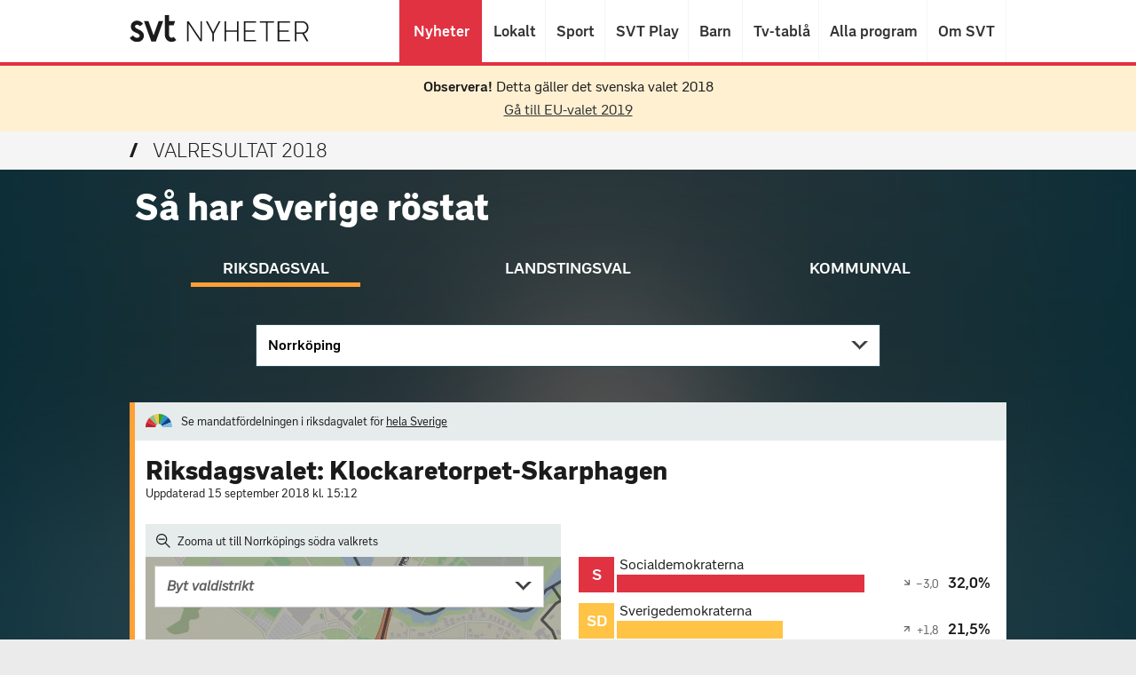

--- FILE ---
content_type: text/html
request_url: https://valresultat.svt.se/2018/105810229.html
body_size: 14715
content:
<!DOCTYPE html>
<html class="no-js" lang="sv">
<head>
    <meta charset="utf-8"/>
    <title>Valresultat - Riksdagsvalet Klockaretorpet-Skarphagen _ SVT Nyheter</title>
    <meta name="viewport" content="width=device-width, initial-scale=1, minimum-scale=1"/>
    <meta name="robots" content="index, follow, noarchive"/>
    <meta http-equiv="Content-Type" content="text/html;charset=utf-8"/>
    <meta name="description"
          content="På denna sida kan du följa valresultatrapporteringen för Riksdagsvalet: Klockaretorpet-Skarphagen."/>
    <meta name="keywords"
          content="Klockaretorpet-Skarphagen, valresultat, val, valet, resultat, valmyndigheten, resultat, valet, val, valet 2018, val 2018, parti, politik, demokrati, svt, sveriges television, tv"/>
    <meta property="og:title" content="Valresultat för Riksdagsvalet: Klockaretorpet-Skarphagen"/>
    <meta property="og:url" content="https://valresultat.svt.se/2018/105810229.html"/>
    <meta property="og:description" content="På denna sida kan du följa valresultatrapporteringen för Riksdagsvalet: Klockaretorpet-Skarphagen."/>
    <meta property="og:image" content="https://valresultat.svt.se/2018/static/img/Facebook_share.png"/>
    <meta property="og:image:secure_url" content="https://valresultat.svt.se/2018/static/img/Facebook_share.png"/>
    <meta property="og:image:width" content="1200"/>
    <meta property="og:image:height" content="630"/>
    <meta property="og:site" content="svt.se"/>
    <meta property="og:type" content="website"/>
    <meta property="og:image:alt" content="Valresultat 2018"/>
    <meta name="twitter:title" content="Valresultat för Riksdagsvalet: Klockaretorpet-Skarphagen"/>
    <meta name="twitter:image" content="https://valresultat.svt.se/2018/static/img/Twitter_share.png"/>
    <meta name="twitter:description"
          content="På denna sida kan du följa valresultatrapporteringen för Riksdagsvalet: Klockaretorpet-Skarphagen."/>
    <meta name="twitter:card" content="summary"/>
    <meta name="twitter:site" content="@svtnyheter"/>
    <meta name="apple-mobile-web-app-title" content="Valresultat 2018">
    <link rel="apple-touch-icon" href="static/img/apple-touch-icon.png"/>
    <link rel="apple-touch-icon" href="static/img/apple-touch-icon-152x152.png" sizes="152x152"/>
    <link href="static/news.201808171358.min.css" rel="stylesheet"/>
    <link rel="icon" type="image/png" href="static/img/favicon-nyheter.png"/>
    <!--[if lte IE 9]>
    <script src="static/typedarray.js"></script>
    <![endif]-->
    <script src="static/modernizr-custom-val2018.js"></script>
    <link rel="stylesheet" href="static/style-469392aa0610ac0cdc35.css" type="text/css"/>
</head>
<body data-level2="riksdagsval" data-level3="klockaretorpet-skarphagen" data-contenttype="resultat">

<div class="nyh_cookie-message">
    <div class="svt-cookie_container svt-cookie_custom-style">
        <div class="svt-cookie_holder">
            <h2 class="svt-cookie_visually-hidden">Om cookies på våra tjänster</h2>
            <p class="svt-cookie_holder__text">
                Vi har placerat cookies på din dator och lagrar ditt IP-nummer för att ge dig en bättre upplevelse av
                våra webbplatser. Om
                du inte godkänner eller vill ha mer information kan du läsa mer här:
                <a href="https://kontakt.svt.se/guide/cookies-och-personuppgifter" class="svt-cookie_holder__link"
                   target="_blank">
                    <span class="svt-cookie_holder__link-icon"></span>
                    Om cookies och personuppgifter
                </a>
            </p>
            <div class="svt-cookie_holder__form">
                <button class="svt-cookie_holder__button">Jag förstår</button>
            </div>
        </div>
    </div>
</div>
<header class="nyh_header nyh_js-topnavigation" role="banner">
    <div class="nyh_header__container">
        <nav class="nyh_navigation">
            <a class="nyh_navigation__nyh_logo" href="https://www.svt.se/" tabIndex="-1">
                <img class="nyh_navigation__nyh_logo-img"
                     src="static/svt-nyheter-logo_3.svg"
                     alt="SVT Nyheter"/>
            </a>
            <ul class="nyh_navigation__list">
                <li class="nyh_navigation__list-item">
                    <a class="nyh_navigation__link nyh_navigation__link--active nyh_js-navigation-link--nyheter"
                       data-title="Nyheter" href="https://www.svt.se/">
                        Nyheter
                    </a>
                </li>
                <li class="nyh_navigation__list-item">
                    <a class="nyh_navigation__link" data-title="Lokalt"
                       href="https://www.svt.se/nyheter/lokalt/">
                        Lokalt
                    </a>
                </li>
                <li class="nyh_navigation__list-item">
                    <a class="nyh_navigation__link" data-title="Sport"
                       href="https://www.svt.se/sport/">
                        Sport
                    </a>
                </li>
                <li class="nyh_navigation__list-item">
                    <a class="nyh_navigation__link" data-title="SVT Play" href="https://www.svtplay.se">
                        SVT Play
                    </a>
                </li>
                <li class="nyh_navigation__list-item">
                    <a class="nyh_navigation__link" data-title="Barn" href="https://www.svt.se/barnkanalen/">
                        Barn
                    </a>
                </li>
                <li class="nyh_navigation__list-item">
                    <a class="nyh_navigation__link" data-title="Tv-tablå" href="https://www.svtplay.se/kanaler">
                        Tv-tablå
                    </a>
                </li>
                <li class="nyh_navigation__list-item">
                    <a class="nyh_navigation__link" data-title="Alla program" href="https://www.svtplay.se/program">
                        Alla program
                    </a>
                </li>
                <li class="nyh_navigation__list-item">
                    <a class="nyh_navigation__link" data-title="Om SVT" href="https://www.svt.se/omoss">
                        Om SVT
                    </a>
                </li>
            </ul>
        </nav>
    </div>
    <!-- START MEDDELANDE -->
    <div style="
        /* border-top: 4px solid #ff912d; */
        background-color: #fff0d2;
        padding: 15px 12px;
        color: #1b1b1b;
        text-align: center;
    ">
        <p><strong>Observera!</strong> Detta gäller det svenska valet 2018</p>
        <a href="https://valresultat.svt.se/2019/" style="
        display: block;
        padding-top: 0.5em;
        color: #333 !important;
    ">Gå till EU-valet 2019</a>
    </div>
    <!-- SLUT MEDDELANDE -->

    <div class="nyh_section-header">
      <div class="nyh_section-header__inner"><h1 class="nyh_section-header__title"><a href="10000.html" class="nyh_section-header__link"><span aria-hidden="true">√</span>Valresultat 2018</a></h1></div>
    </div>
</header>
<div class="val_result-main-container">
    <div class="val_result-main-container__content">
        <div class="svtContainerBase val_result-main-container__header-container">
            <h1 class="val_result-main-container__header">Så har Sverige röstat</h1>
        </div>
        <div class="val_result-section--full-width"><div class="val_result-navigate-election-container">
<section class="val_result-navigate-election">
    <ul class="val_result-navigate-election__tabs">
        <li class="val_result-navigate-election__tab">
            <a href="10000.html" class="val_result-navigate-election__tab-link  val_is-active val_is-riksdag">
                <span class="election-type--long">Riksdagsval</span>
                <span class="election-type--short">Riksdag</span>
            </a>
        </li><li class="val_result-navigate-election__tab">
            <a href="205810229.html" class="val_result-navigate-election__tab-link  val_is-landsting">
                <span class="election-type--long">Landstingsval</span>
                <span class="election-type--short">Landsting</span>
            </a>
        </li><li class="val_result-navigate-election__tab">
            <a href="305810229.html" class="val_result-navigate-election__tab-link  val_is-kommun">
                <span class="election-type--long">Kommunval</span>
                <span class="election-type--short">Kommun</span>
            </a>
        </li>
    </ul>
</section>
</div>

</div>
        <div class="svtContainerBase svtContainerBase--nss-style" id="scroll105810229">
<section>
    <ul class="val_result-navigate-election__tab-contents">
        <li class="val_result-navigate-election__tab-content-item val_is-active val_is-riksdag">
        

<div class="val_result-navigate-election__choose-district-wrapper">
    <a href="#"
       class="val_result-navigate-election__choose-district-link val_js-layer-trigger val_is-selected"
       data-val_layer="val_js-kommun_riksdag-layer"
       data-val_layer-focus-element="val_js-kommun_riksdag-search"
       data-val_layer-scrolling-element="val_js-kommun_riksdag-elements">
        Norrköping
    </a>

    <div class="val_result-navigate-election__districts-wrapper val_js-kommun_riksdag-layer val_is-hidden">
        <div class="val_text-filter-search-box__search-wrapper">
            <label for="district" class="val_text-filter-search-box__search-label">Sök kommun</label>
            <input type="text"
                   name="district"
                   class="val_text-filter-search-box__search  val_js-text-filter val_js-kommun_riksdag-search"
                   data-val_filter-list-wrapper="val_js-kommun_riksdag-elements"
                   data-val_filter-list-items="val_js-kommun_riksdag-item"
                   data-val_filter-list-item-text="val_js-kommun_riksdag-text"
                   data-val_filter-list-no-match="val_js-kommun_riksdag-no-match"
                   data-val_filter-get-list-items-wrapper="val_js-kommun_riksdag-list"
                   placeholder="Sök kommun"
                   autocorrect="off"
                   autocomplete="off"
                   spellcheck="false"
            />
            <span class="val_text-filter-search-box__icon-magnifier"></span>
        </div>
        <ul class="val_text-filter-list__items val_js-kommun_riksdag-elements" id="navigationMunicipality">
            <li class="val_text-filter-list__item val_is-hidden val_js-kommun_riksdag-no-match">
                <span class="val_text-filter-list__link val_text-filter-list__link--no-match">Ingen träff</span>
            </li>
        </ul>
    </div>
</div>
 
        </li><li class="val_result-navigate-election__tab-content-item val_is-landsting">
            

<div class="val_result-navigate-election__choose-district-wrapper">
    <a href="#"
       class="val_result-navigate-election__choose-district-link val_js-layer-trigger "
       data-val_layer="val_js-landsting-layer"
       data-val_layer-focus-element="val_js-landsting-search"
       data-val_layer-scrolling-element="val_js-landsting-elements">
        Välj landsting 
    </a>

    <div class="val_result-navigate-election__districts-wrapper val_js-landsting-layer val_is-hidden">
        <div class="val_text-filter-search-box__search-wrapper">
            <label for="district" class="val_text-filter-search-box__search-label">Sök landsting</label>
            <input type="text"
                   name="district"
                   class="val_text-filter-search-box__search  val_js-text-filter val_js-landsting-search"
                   data-val_filter-list-wrapper="val_js-landsting-elements"
                   data-val_filter-list-items="val_js-landsting-item"
                   data-val_filter-list-item-text="val_js-landsting-text"
                   data-val_filter-list-no-match="val_js-landsting-no-match"
                   data-val_filter-get-list-items-wrapper="val_js-landsting-list"
                   placeholder="Sök landsting"
                   autocorrect="off"
                   autocomplete="off"
                   spellcheck="false"
            />
            <span class="val_text-filter-search-box__icon-magnifier"></span>
        </div>
        <ul class="val_text-filter-list__items val_js-landsting-elements" id="navigationMunicipality">
            <li class="val_text-filter-list__item val_is-hidden val_js-landsting-no-match">
                <span class="val_text-filter-list__link val_text-filter-list__link--no-match">Ingen träff</span>
            </li>
        </ul>
    </div>
</div>
 
    </li><li class="val_result-navigate-election__tab-content-item val_is-kommun">
        

<div class="val_result-navigate-election__choose-district-wrapper">
    <a href="#"
       class="val_result-navigate-election__choose-district-link val_js-layer-trigger val_is-selected"
       data-val_layer="val_js-kommun-layer"
       data-val_layer-focus-element="val_js-kommun-search"
       data-val_layer-scrolling-element="val_js-kommun-elements">
        Norrköping
    </a>

    <div class="val_result-navigate-election__districts-wrapper val_js-kommun-layer val_is-hidden">
        <div class="val_text-filter-search-box__search-wrapper">
            <label for="district" class="val_text-filter-search-box__search-label">Sök kommun</label>
            <input type="text"
                   name="district"
                   class="val_text-filter-search-box__search  val_js-text-filter val_js-kommun-search"
                   data-val_filter-list-wrapper="val_js-kommun-elements"
                   data-val_filter-list-items="val_js-kommun-item"
                   data-val_filter-list-item-text="val_js-kommun-text"
                   data-val_filter-list-no-match="val_js-kommun-no-match"
                   data-val_filter-get-list-items-wrapper="val_js-kommun-list"
                   placeholder="Sök kommun"
                   autocorrect="off"
                   autocomplete="off"
                   spellcheck="false"
            />
            <span class="val_text-filter-search-box__icon-magnifier"></span>
        </div>
        <ul class="val_text-filter-list__items val_js-kommun-elements" id="navigationMunicipality">
            <li class="val_text-filter-list__item val_is-hidden val_js-kommun-no-match">
                <span class="val_text-filter-list__link val_text-filter-list__link--no-match">Ingen träff</span>
            </li>
        </ul>
    </div>
</div>
 
    </li>
    </ul>
</section>
            <a name="karta105810229" class="val_result-section-scroll-anchor">Scroll here</a>
            <section class="val_result-section val_is-Riksdagsval">
<a href="10000.html" class="val_mandate_link_container--link">
    <section class="val_mandate_link_container">
        <span class="val_mandate_link_container-content--icon"></span>
        <span class="val_mandate_link_container-content">Se mandatfördelningen i riksdagvalet för <span
                class="val_mandate_link_container-content--underline">hela Sverige</span></span>
    </section>
</a>

                <div class="val_result-section__title  val_is-Riksdagsval" id="title">
<h2 class="val_result-title__header">
        Riksdagsvalet: Klockaretorpet-Skarphagen
</h2>
                        <div class="val_result-title__updated">Uppdaterad 15 september 2018
                            kl. 15:12</div>
                </div>
                <div class="val_result-progress-start-page-container">
                </div>
                <div class="val_result-bars_and_map">
<div class="val_result-map__zoom-out-wrapper">
    <div class="zoom-out">
        <a class="val_result-map__zoom-out" href="1058102.html">
            <span class="val_result-map__zoom-out-btn">
                <span class="val_result-map__zoom-out-icon">
                    <svg width="16px" height="16px" version="1.1" viewBox="0 0 16 16" xmlns="http://www.w3.org/2000/svg">
                        <g fill="none" fill-rule="evenodd">
                            <g fill="#1B1B1B" fill-rule="nonzero">
                                <path d="m15.912 15.013l-0.88735 0.88735-5.0155-5.0155c-0.51441 0.43725-1.0995 0.77804-1.7554 1.0224-0.65587 0.24434-1.3567 0.36651-2.1026 0.36651-1.7233-0.02572-3.1636-0.61728-4.321-1.7747-1.1574-1.1574-1.7618-2.6106-1.8133-4.3596 0.051441-1.7233 0.65586-3.1636 1.8133-4.321 1.1574-1.1574 2.5977-1.7618 4.321-1.8133 1.749 0.051441 3.2022 0.65586 4.3596 1.8133 1.1574 1.1574 1.749 2.5977 1.7747 4.321 0 0.74589-0.12217 1.4468-0.36651 2.1026-0.24434 0.65587-0.58513 1.241-1.0224 1.7554l5.0155 5.0155zm-9.7609-3.9738c1.3889-0.02572 2.5463-0.50154 3.4722-1.4275 0.92594-0.92594 1.4018-2.0833 1.4275-3.4722-0.02572-1.3889-0.50154-2.5463-1.4275-3.4722-0.92594-0.92594-2.0833-1.4018-3.4722-1.4275-1.3889 0.02572-2.5463 0.50154-3.4722 1.4275-0.92594 0.92594-1.4018 2.0833-1.4275 3.4722 0.02572 1.3889 0.50154 2.5463 1.4275 3.4722 0.92594 0.92594 2.0833 1.4018 3.4722 1.4275z"/>
                                <rect x="2.7125" y="5.5243" width="6.9214" height="1.2627"/>
                            </g>
                        </g>
                    </svg>
                </span>
            </span>Zooma ut till Norrköpings södra valkrets</a>
    </div>
</div>
<div class="val_result-map-wrapper">
    <div id="karta" class="val_result-map val_result-map--float-left">
        <div class="val_result-map__map-stuff">
            <div class="val_no-result-district__map">
                <div class="val_result-map__choose-area">
                    <ul>
                        <li class="val_result-map__choose-area-dropdown">


<div class="val_result-navigate-election__choose-district-wrapper">
    <a href="#"
       class="val_result-navigate-election__choose-district-link val_js-layer-trigger "
       data-val_layer="val_js-breadcrumb_valdistrikt-layer"
       data-val_layer-focus-element="val_js-breadcrumb_valdistrikt-search"
       data-val_layer-scrolling-element="val_js-breadcrumb_valdistrikt-elements">
                        Byt valdistrikt 
    </a>

    <div class="val_result-navigate-election__districts-wrapper val_js-breadcrumb_valdistrikt-layer val_is-hidden">
        <div class="val_text-filter-search-box__search-wrapper">
            <label for="district" class="val_text-filter-search-box__search-label">Sök valdistrikt</label>
            <input type="text"
                   name="district"
                   class="val_text-filter-search-box__search  val_js-text-filter val_js-breadcrumb_valdistrikt-search"
                   data-val_filter-list-wrapper="val_js-breadcrumb_valdistrikt-elements"
                   data-val_filter-list-items="val_js-breadcrumb_valdistrikt-item"
                   data-val_filter-list-item-text="val_js-breadcrumb_valdistrikt-text"
                   data-val_filter-list-no-match="val_js-breadcrumb_valdistrikt-no-match"
                   data-val_filter-get-list-items-wrapper="val_js-breadcrumb_valdistrikt-list"
                   placeholder="Sök valdistrikt"
                   autocorrect="off"
                   autocomplete="off"
                   spellcheck="false"
            />
            <span class="val_text-filter-search-box__icon-magnifier"></span>
        </div>
        <ul class="val_text-filter-list__items val_js-breadcrumb_valdistrikt-elements" id="navigationMunicipality">
            <li class="val_text-filter-list__item val_is-hidden val_js-breadcrumb_valdistrikt-no-match">
                <span class="val_text-filter-list__link val_text-filter-list__link--no-match">Ingen träff</span>
            </li>
        </ul>
    </div>
</div>
                        </li>
                    </ul>
                </div>
            </div>
            <div class="val_js-svg-map val_result-map__map-container"
                 data-val_svg-map-data-base-path="kartor/"
                 data-val_svg-map-election-type="1"
                 data-val_svg-map-id="05810229">
              <div class="map-outline"></div>
            </div>
            <span class="val_result-map__caption">Kartor från &copy;<a class="val_result-map__caption-link"
                                                                       href="http://www.openstreetmap.org/copyright"
                                                                       target="_blank">OpenStreetMap</a> och <a
                    class="val_result-map__caption-link" href="http://www.val.se" target="_blank">Valmyndigheten</a></span>
        </div>

    <section class="val_result-basic-data">
            <span class="val_result-basic-data__bottom-values">

                    <span class="val_result-basic-data__item--title">
                        Slutresultat:
                    </span>
                <span class="val_result-basic-data__item">Valdeltagande: <span class="val_result-basic-data__value">83,4%</span></span>
                <span class="val_result-basic-data__item">Antal röster: <span class="val_result-basic-data__value">1 299</span></span>
                <span class="val_result-basic-data__item">Antal ogiltiga röster: <span class="val_result-basic-data__value">5</span></span>
            </span>
    </section>
    </div>
    <div class="val_map-tooltip val_js-map-tooltip val_is-hidden">
      <div class="val_map-tooltip__main val_js-map-tooltip__main"></div>
      <div class="val_map-tooltip__kommun-name val_js-map-tooltip__kommun-name"></div>
    </div>
</div>
<section class="val_result-bars-new--wrapper">

<div class="partymatch">
    <span class="symbol symbol-party-s symbol-length-1">
        S
    </span>
    <div class="party-text">Socialdemokraterna</div>
    <div class="percentage">

        <span class="percentage-difference percentage-difference-negative">
        <i class="svt_icon svt_icon--arrow-right down"></i>
        <span class="percentage-difference-value"
              data-test_id="percentage-difference-value">−3,0</span>
        </span>
        <span class="val_result-bars-new--percentage-or-count">
            <span class="percentage-value"
                  data-test_id="percentage-value-percent">32,0%</span>
            <span class="percentage-value" data-test_id="percentage-value-value">414</span>
        </span>
    </div>
    <div class="progress-wrapper">
        <div class="progressBackground"></div>
        <div class="progress progress-party-s"
             style="width:100.00%;"></div>
    </div>
</div>
<div class="partymatch">
    <span class="symbol symbol-party-sd symbol-length-2">
        SD
    </span>
    <div class="party-text">Sverigedemokraterna</div>
    <div class="percentage">

        <span class="percentage-difference percentage-difference-positive">
        <i class="svt_icon svt_icon--arrow-right up"></i>
        <span class="percentage-difference-value"
              data-test_id="percentage-difference-value">+1,8</span>
        </span>
        <span class="val_result-bars-new--percentage-or-count">
            <span class="percentage-value"
                  data-test_id="percentage-value-percent">21,5%</span>
            <span class="percentage-value" data-test_id="percentage-value-value">278</span>
        </span>
    </div>
    <div class="progress-wrapper">
        <div class="progressBackground"></div>
        <div class="progress progress-party-sd"
             style="width:67.18%;"></div>
    </div>
</div>
<div class="partymatch">
    <span class="symbol symbol-party-m symbol-length-1">
        M
    </span>
    <div class="party-text">Moderaterna</div>
    <div class="percentage">

        <span class="percentage-difference percentage-difference-negative">
        <i class="svt_icon svt_icon--arrow-right down"></i>
        <span class="percentage-difference-value"
              data-test_id="percentage-difference-value">−1,5</span>
        </span>
        <span class="val_result-bars-new--percentage-or-count">
            <span class="percentage-value"
                  data-test_id="percentage-value-percent">18,2%</span>
            <span class="percentage-value" data-test_id="percentage-value-value">236</span>
        </span>
    </div>
    <div class="progress-wrapper">
        <div class="progressBackground"></div>
        <div class="progress progress-party-m"
             style="width:56.87%;"></div>
    </div>
</div>
<div class="partymatch">
    <span class="symbol symbol-party-v symbol-length-1">
        V
    </span>
    <div class="party-text">Vänsterpartiet</div>
    <div class="percentage">

        <span class="percentage-difference percentage-difference-positive">
        <i class="svt_icon svt_icon--arrow-right up"></i>
        <span class="percentage-difference-value"
              data-test_id="percentage-difference-value">+1,7</span>
        </span>
        <span class="val_result-bars-new--percentage-or-count">
            <span class="percentage-value"
                  data-test_id="percentage-value-percent">7,4%</span>
            <span class="percentage-value" data-test_id="percentage-value-value">96</span>
        </span>
    </div>
    <div class="progress-wrapper">
        <div class="progressBackground"></div>
        <div class="progress progress-party-v"
             style="width:23.12%;"></div>
    </div>
</div>
<div class="partymatch">
    <span class="symbol symbol-party-kd symbol-length-2">
        KD
    </span>
    <div class="party-text">Kristdemokraterna</div>
    <div class="percentage">

        <span class="percentage-difference percentage-difference-positive">
        <i class="svt_icon svt_icon--arrow-right up"></i>
        <span class="percentage-difference-value"
              data-test_id="percentage-difference-value">+3,1</span>
        </span>
        <span class="val_result-bars-new--percentage-or-count">
            <span class="percentage-value"
                  data-test_id="percentage-value-percent">6,3%</span>
            <span class="percentage-value" data-test_id="percentage-value-value">82</span>
        </span>
    </div>
    <div class="progress-wrapper">
        <div class="progressBackground"></div>
        <div class="progress progress-party-kd"
             style="width:19.68%;"></div>
    </div>
</div>
<div class="partymatch">
    <span class="symbol symbol-party-c symbol-length-1">
        C
    </span>
    <div class="party-text">Centerpartiet</div>
    <div class="percentage">

        <span class="percentage-difference percentage-difference-positive">
        <i class="svt_icon svt_icon--arrow-right up"></i>
        <span class="percentage-difference-value"
              data-test_id="percentage-difference-value">+2,1</span>
        </span>
        <span class="val_result-bars-new--percentage-or-count">
            <span class="percentage-value"
                  data-test_id="percentage-value-percent">5,2%</span>
            <span class="percentage-value" data-test_id="percentage-value-value">67</span>
        </span>
    </div>
    <div class="progress-wrapper">
        <div class="progressBackground"></div>
        <div class="progress progress-party-c"
             style="width:16.25%;"></div>
    </div>
</div>
<div class="partymatch">
    <span class="symbol symbol-party-l symbol-length-1">
        L
    </span>
    <div class="party-text">Liberalerna</div>
    <div class="percentage">

        <span class="percentage-difference percentage-difference-netural">
        <i class="svt_icon svt_icon--arrow-right fwd"></i>
        <span class="percentage-difference-value"
              data-test_id="percentage-difference-value">+0,7</span>
        </span>
        <span class="val_result-bars-new--percentage-or-count">
            <span class="percentage-value"
                  data-test_id="percentage-value-percent">4,5%</span>
            <span class="percentage-value" data-test_id="percentage-value-value">58</span>
        </span>
    </div>
    <div class="progress-wrapper">
        <div class="progressBackground"></div>
        <div class="progress progress-party-l"
             style="width:14.06%;"></div>
    </div>
</div>
<div class="partymatch">
    <span class="symbol symbol-party-mp symbol-length-2">
        MP
    </span>
    <div class="party-text">Miljöpartiet</div>
    <div class="percentage">

        <span class="percentage-difference percentage-difference-negative">
        <i class="svt_icon svt_icon--arrow-right down"></i>
        <span class="percentage-difference-value"
              data-test_id="percentage-difference-value">−2,4</span>
        </span>
        <span class="val_result-bars-new--percentage-or-count">
            <span class="percentage-value"
                  data-test_id="percentage-value-percent">3,9%</span>
            <span class="percentage-value" data-test_id="percentage-value-value">51</span>
        </span>
    </div>
    <div class="progress-wrapper">
        <div class="progressBackground"></div>
        <div class="progress progress-party-mp"
             style="width:12.18%;"></div>
    </div>
</div>
<div class="partymatch">
    <span class="symbol symbol-party-fi symbol-length-2">
        FI
    </span>
    <div class="party-text">Feministiskt initiativ</div>
    <div class="percentage">

        <span class="percentage-difference percentage-difference-negative">
        <i class="svt_icon svt_icon--arrow-right down"></i>
        <span class="percentage-difference-value"
              data-test_id="percentage-difference-value">−2,6</span>
        </span>
        <span class="val_result-bars-new--percentage-or-count">
            <span class="percentage-value"
                  data-test_id="percentage-value-percent">0,2%</span>
            <span class="percentage-value" data-test_id="percentage-value-value">3</span>
        </span>
    </div>
    <div class="progress-wrapper">
        <div class="progressBackground"></div>
        <div class="progress progress-party-fi"
             style="width:0.62%;"></div>
    </div>
</div>
<div class="partymatch">
    <span class="symbol symbol-party-other symbol-length-3">
        ÖVR
    </span>
    <div class="party-text">Övriga</div>
    <div class="percentage">

        <span class="percentage-difference percentage-difference-netural">
        <i class="svt_icon svt_icon--arrow-right fwd"></i>
        <span class="percentage-difference-value"
              data-test_id="percentage-difference-value">+0,2</span>
        </span>
        <span class="val_result-bars-new--percentage-or-count">
            <span class="percentage-value"
                  data-test_id="percentage-value-percent">0,7%</span>
            <span class="percentage-value" data-test_id="percentage-value-value">9</span>
        </span>
    </div>
    <div class="progress-wrapper">
        <div class="progressBackground"></div>
        <div class="progress progress-party-other"
             style="width:2.18%;"></div>
    </div>
</div>


    <div class="val_result-bars-new--toggle-menu">
        <form class="val_result-bars-new--toggle-menu-form">
            <input type="radio" id="val_result-bars-toggle-vote-count" class="val_result-bars-toggle"
                   name="bar-info-toggle" value="vote-count">
            <label class="val_result-bars-new--toggle-menu-form-item" for="val_result-bars-toggle-vote-count">Röster</label>
            <input type="radio" id="val_result-bars-toggle-percent" class="val_result-bars-toggle"
                   name="bar-info-toggle" value="percent" checked>
            <label for="val_result-bars-toggle-percent" class="val_result-bars-new--toggle-menu-form-item">Procent</label>
        </form>
    </div>
</section>
                </div>
<h2 class="val_result-district-facts__title">Fakta om distriktet</h2>
<div class="val_result-district-facts__container">
    <div class="val_result-district-facts__boxwrapper-wide">
        <div class="val_result-district-facts__box val_result-district-facts__box-text">
            <div><p><span class="area-name">Klockaretorpet-Skarphagen</span> har <span class="inhabitants">2112 invånare</span> - vilket är en förändring med <span class="inhabitants-change">+42.0%</span> från 2010.</p><p>Jämfört med riket har distriktet en <span class="andel-unga">genomsnittlig åldersfördelning</span>. Av de som bor här har <span class="andel-utlandska">26% utländsk bakgrund</span> och andelen <span class="andel-sysselsatta">sysselsatta i arbete är 76%</span> - vilket är <span class="andel-sysselsatta-hilo">nära genomsnittet</span> i landet.</p></div>
        </div>
        <div class="val_result-district-facts__box val_result-district-facts__box-with-bars">
            <div class="val_result-district-facts__bars">
                <h3 class="val_result-district-facts__headline">Så här bor man i distriktet</h3>
                <div class="val_result-district-facts__progress-wrapper">
                    <div class="val_result-district-facts__progress"
                         style="width: calc((100% - 50px)*1)"></div>
                    <div class="val_result-district-facts__progress-value">45%</div>
                </div>
                <div class="val_result-district-facts__progress-label">Hyresrätt</div>
                <div class="val_result-district-facts__progress-wrapper">
                    <div class="val_result-district-facts__progress"
                         style="width: calc((100% - 50px)*0.533333333333)"></div>
                    <div class="val_result-district-facts__progress-value">24%</div>
                </div>
                <div class="val_result-district-facts__progress-label">Bostadsrätt</div>
                <div class="val_result-district-facts__progress-wrapper">
                    <div class="val_result-district-facts__progress"
                         style="width: calc((100% - 50px)*0.511111111111)"></div>
                    <div class="val_result-district-facts__progress-value">23%</div>
                </div>
                <div class="val_result-district-facts__progress-label">Eget hus/villa</div>
                <div class="val_result-district-facts__progress-wrapper">
                    <div class="val_result-district-facts__progress"
                         style="width: calc((100% - 50px)*0.177777777778)"></div>
                    <div class="val_result-district-facts__progress-value">8%</div>
                </div>
                <div class="val_result-district-facts__progress-label">Övrigt boende</div>
            </div>
            <div class="val_result-district-facts__iconwrapper">
                <div class="val_result-district-facts__icon val_result-district-facts__icon-house"></div>
            </div>
        </div>
    </div>
    <div class="val_result-district-facts__boxwrapper-thin">
            <div class="val_result-district-facts__box val_result-district-facts__box-lowhigh">
                <div class="val_result-district-facts__symbolwrapper">
                    <div class="val_result-district-facts__icon utbildning"></div>
                    <div class="val_result-district-facts__symbol val_result-district-facts__middle">
MEDEL                    </div>
                </div>
                <div class="val_result-district-facts__caption">
Andel <b>högskoleutbildade</b> i distriktet är <b>38%</b>                 </div>
            </div>
            <div class="val_result-district-facts__box val_result-district-facts__box-lowhigh">
                <div class="val_result-district-facts__symbolwrapper">
                    <div class="val_result-district-facts__icon inkomst"></div>
                    <div class="val_result-district-facts__symbol val_result-district-facts__middle">
MEDEL                    </div>
                </div>
                <div class="val_result-district-facts__caption">
<b>Medianinkomsten</b> är <b>22 599 kronor/månad</b> </b>                </div>
            </div>
    </div>
</div>
<div class="val_result-district-facts__caption-footer collapsed">
  <div class="fadeout"></div>
  <div class="content">
    Källa: Data bearbetad av SCB och gäller årsskiftet 2017/2018, förutom medianinkomst och sysselsättningsgrad från 2016. Hög = de 25 procent med högst värden av alla Sveriges 6004 valdistrikt, låg = de 25 procent med lägst värden och medel = de 50% distrikten i mitten. Utländsk bakgrund = född utomlands eller född i Sverige med utlandsfödda föräldrar. Andel sysselsatta gäller åldern 20-64 år. Högskoleutbildad = har någon eftergymnasial utbildning. Medianinkomsten är summan av förvärvs- och kapitalinkomster och gäller den individ som hamnar i mitten av alla invånare över 20 år, dvs studenter, bidragstagare och pensionärer är också inräknade.
    Med bostadsrätter menas här andelen lägenheter som ägs av bostadsrättsföreningar. Det finns även hyresgäster som hyr av en bostadsrättförening, men det finns ingen tillförlitlig statistik över hur många dessa är.
  </div>
  <div class="show-facts-cation-button-wrapper"><span class="show-facts-cation-button"><span class="show-facts-cation-button-text visa-mer-text">Visa</span><span class="show-facts-cation-button-text visa-mindre-text">Dölj</span><i class="svt_icon arrow"></i></span></div>
</div>
                <div class="val_result-nearby-list">
                    <h3 class="val_result-link-list__heading">
                        Närliggande valdistrikt</h3>
                    <ul>
                            <li class="val_result-link-list__item">
                                <a class="val_result-link-list__link" href="105810231.html">Klockaretorpet-Borg m fl</a>
                            </li>
                            <li class="val_result-link-list__item">
                                <a class="val_result-link-list__link" href="105810230.html">Klockaretorpet Norra</a>
                            </li>
                            <li class="val_result-link-list__item">
                                <a class="val_result-link-list__link" href="105810223.html">Kneippen</a>
                            </li>
                            <li class="val_result-link-list__item">
                                <a class="val_result-link-list__link" href="105810224.html">Skarphagen</a>
                            </li>
                            <li class="val_result-link-list__item">
                                <a class="val_result-link-list__link" href="105810221.html">Ektorp Södra</a>
                            </li>
                            <li class="val_result-link-list__item">
                                <a class="val_result-link-list__link" href="105810222.html">Ektorp Norra</a>
                            </li>
                            <li class="val_result-link-list__item">
                                <a class="val_result-link-list__link" href="105810225.html">Kättsätter-Kårtorp</a>
                            </li>
                    </ul>
                </div>
<section class="val_share">
    <a href="https://www.facebook.com/sharer/sharer.php?u=https%3A%2F%2Fvalresultat.svt.se%2F2018%2F105810229.html"
       role="button"
       target="share-popup-facebook"
       data-popup-width="550"
       data-popup-height="520"
       class="val_share__btn val_share__btn--first val_share__btn--facebook svtJsPopup">
        <span class="val_share__icon val_share__icon--facebook"></span>
        <span class="val_share__text">Dela</span>
    </a>
    <a href="https://twitter.com/intent/tweet?via=svtnyheter&lang=sv&related=svtnyheter&text=Valresultat%20f%C3%B6r%20Riksdagsvalet%3A%20Klockaretorpet-Skarphagen&url=https%3A%2F%2Fvalresultat.svt.se%2F2018%2F105810229.html"
       role="button"
       target="share-popup-twitter"
       data-popup-width="550"
       data-popup-height="520"
       class="val_share__btn svtJsPopup val_share__btn--twitter">
        <span class="val_share__icon val_share__icon--twitter"></span>
        <span class="val_share__text">Dela</span>
    </a>
</section>

<section>
<div class="val_result-link-list val_result-link-list--hide-js">
    <h3 class="val_result-link-list__heading">Alla valdistrikt i Norrköpings södra valkrets</h3>
    <ul class="val_js-breadcrumb_valdistrikt-list val_text-filter-list__items--no-style">
            <li class="val_text-filter-list__item val_js-breadcrumb_valdistrikt-item">
                <a class="val_text-filter-list__link val_text-filter-list__link--airy val_js-go-to-href-on-click" href="105810208.html">
                    <span class="val_text-filter-list__link-heading val_js-breadcrumb_valdistrikt-text">Brånnestad</span>
                </a>
            </li>
            <li class="val_text-filter-list__item val_js-breadcrumb_valdistrikt-item">
                <a class="val_text-filter-list__link val_text-filter-list__link--airy val_js-go-to-href-on-click" href="105810222.html">
                    <span class="val_text-filter-list__link-heading val_js-breadcrumb_valdistrikt-text">Ektorp Norra</span>
                </a>
            </li>
            <li class="val_text-filter-list__item val_js-breadcrumb_valdistrikt-item">
                <a class="val_text-filter-list__link val_text-filter-list__link--airy val_js-go-to-href-on-click" href="105810221.html">
                    <span class="val_text-filter-list__link-heading val_js-breadcrumb_valdistrikt-text">Ektorp Södra</span>
                </a>
            </li>
            <li class="val_text-filter-list__item val_js-breadcrumb_valdistrikt-item">
                <a class="val_text-filter-list__link val_text-filter-list__link--airy val_js-go-to-href-on-click" href="105810202.html">
                    <span class="val_text-filter-list__link-heading val_js-breadcrumb_valdistrikt-text">Guldringen m fl</span>
                </a>
            </li>
            <li class="val_text-filter-list__item val_js-breadcrumb_valdistrikt-item">
                <a class="val_text-filter-list__link val_text-filter-list__link--airy val_js-go-to-href-on-click" href="105810206.html">
                    <span class="val_text-filter-list__link-heading val_js-breadcrumb_valdistrikt-text">Hageby Centrum</span>
                </a>
            </li>
            <li class="val_text-filter-list__item val_js-breadcrumb_valdistrikt-item">
                <a class="val_text-filter-list__link val_text-filter-list__link--airy val_js-go-to-href-on-click" href="105810203.html">
                    <span class="val_text-filter-list__link-heading val_js-breadcrumb_valdistrikt-text">Hageby-Mamre</span>
                </a>
            </li>
            <li class="val_text-filter-list__item val_js-breadcrumb_valdistrikt-item">
                <a class="val_text-filter-list__link val_text-filter-list__link--airy val_js-go-to-href-on-click" href="105810205.html">
                    <span class="val_text-filter-list__link-heading val_js-breadcrumb_valdistrikt-text">Hageby Norra</span>
                </a>
            </li>
            <li class="val_text-filter-list__item val_js-breadcrumb_valdistrikt-item">
                <a class="val_text-filter-list__link val_text-filter-list__link--airy val_js-go-to-href-on-click" href="105810204.html">
                    <span class="val_text-filter-list__link-heading val_js-breadcrumb_valdistrikt-text">Hageby-Vrinnevi</span>
                </a>
            </li>
            <li class="val_text-filter-list__item val_js-breadcrumb_valdistrikt-item">
                <a class="val_text-filter-list__link val_text-filter-list__link--airy val_js-go-to-href-on-click" href="105810235.html">
                    <span class="val_text-filter-list__link-heading val_js-breadcrumb_valdistrikt-text">Kimstad</span>
                </a>
            </li>
            <li class="val_text-filter-list__item val_js-breadcrumb_valdistrikt-item">
                <a class="val_text-filter-list__link val_text-filter-list__link--airy val_js-go-to-href-on-click" href="105810220.html">
                    <span class="val_text-filter-list__link-heading val_js-breadcrumb_valdistrikt-text">Klingsberg</span>
                </a>
            </li>
            <li class="val_text-filter-list__item val_js-breadcrumb_valdistrikt-item">
                <a class="val_text-filter-list__link val_text-filter-list__link--airy val_js-go-to-href-on-click" href="105810231.html">
                    <span class="val_text-filter-list__link-heading val_js-breadcrumb_valdistrikt-text">Klockaretorpet-Borg m fl</span>
                </a>
            </li>
            <li class="val_text-filter-list__item val_js-breadcrumb_valdistrikt-item">
                <a class="val_text-filter-list__link val_text-filter-list__link--airy val_js-go-to-href-on-click" href="105810230.html">
                    <span class="val_text-filter-list__link-heading val_js-breadcrumb_valdistrikt-text">Klockaretorpet Norra</span>
                </a>
            </li>
            <li class="val_text-filter-list__item val_js-breadcrumb_valdistrikt-item">
                <a class="val_text-filter-list__link val_text-filter-list__link--airy val_js-go-to-href-on-click" href="105810229.html">
                    <span class="val_text-filter-list__link-heading val_js-breadcrumb_valdistrikt-text">Klockaretorpet-Skarphagen</span>
                </a>
            </li>
            <li class="val_text-filter-list__item val_js-breadcrumb_valdistrikt-item">
                <a class="val_text-filter-list__link val_text-filter-list__link--airy val_js-go-to-href-on-click" href="105810223.html">
                    <span class="val_text-filter-list__link-heading val_js-breadcrumb_valdistrikt-text">Kneippen</span>
                </a>
            </li>
            <li class="val_text-filter-list__item val_js-breadcrumb_valdistrikt-item">
                <a class="val_text-filter-list__link val_text-filter-list__link--airy val_js-go-to-href-on-click" href="105810212.html">
                    <span class="val_text-filter-list__link-heading val_js-breadcrumb_valdistrikt-text">Kuddby</span>
                </a>
            </li>
            <li class="val_text-filter-list__item val_js-breadcrumb_valdistrikt-item">
                <a class="val_text-filter-list__link val_text-filter-list__link--airy val_js-go-to-href-on-click" href="105810232.html">
                    <span class="val_text-filter-list__link-heading val_js-breadcrumb_valdistrikt-text">Kullerstad-Vickelby</span>
                </a>
            </li>
            <li class="val_text-filter-list__item val_js-breadcrumb_valdistrikt-item">
                <a class="val_text-filter-list__link val_text-filter-list__link--airy val_js-go-to-href-on-click" href="105810214.html">
                    <span class="val_text-filter-list__link-heading val_js-breadcrumb_valdistrikt-text">Kättinge</span>
                </a>
            </li>
            <li class="val_text-filter-list__item val_js-breadcrumb_valdistrikt-item">
                <a class="val_text-filter-list__link val_text-filter-list__link--airy val_js-go-to-href-on-click" href="105810225.html">
                    <span class="val_text-filter-list__link-heading val_js-breadcrumb_valdistrikt-text">Kättsätter-Kårtorp</span>
                </a>
            </li>
            <li class="val_text-filter-list__item val_js-breadcrumb_valdistrikt-item">
                <a class="val_text-filter-list__link val_text-filter-list__link--airy val_js-go-to-href-on-click" href="105810216.html">
                    <span class="val_text-filter-list__link-heading val_js-breadcrumb_valdistrikt-text">Lindö Västra</span>
                </a>
            </li>
            <li class="val_text-filter-list__item val_js-breadcrumb_valdistrikt-item">
                <a class="val_text-filter-list__link val_text-filter-list__link--airy val_js-go-to-href-on-click" href="105810215.html">
                    <span class="val_text-filter-list__link-heading val_js-breadcrumb_valdistrikt-text">Lindö Östra</span>
                </a>
            </li>
            <li class="val_text-filter-list__item val_js-breadcrumb_valdistrikt-item">
                <a class="val_text-filter-list__link val_text-filter-list__link--airy val_js-go-to-href-on-click" href="105810211.html">
                    <span class="val_text-filter-list__link-heading val_js-breadcrumb_valdistrikt-text">Ljunga</span>
                </a>
            </li>
            <li class="val_text-filter-list__item val_js-breadcrumb_valdistrikt-item">
                <a class="val_text-filter-list__link val_text-filter-list__link--airy val_js-go-to-href-on-click" href="105810218.html">
                    <span class="val_text-filter-list__link-heading val_js-breadcrumb_valdistrikt-text">Ljura</span>
                </a>
            </li>
            <li class="val_text-filter-list__item val_js-breadcrumb_valdistrikt-item">
                <a class="val_text-filter-list__link val_text-filter-list__link--airy val_js-go-to-href-on-click" href="105810217.html">
                    <span class="val_text-filter-list__link-heading val_js-breadcrumb_valdistrikt-text">Långtorp-Berga</span>
                </a>
            </li>
            <li class="val_text-filter-list__item val_js-breadcrumb_valdistrikt-item">
                <a class="val_text-filter-list__link val_text-filter-list__link--airy val_js-go-to-href-on-click" href="105810233.html">
                    <span class="val_text-filter-list__link-heading val_js-breadcrumb_valdistrikt-text">Mosstorp</span>
                </a>
            </li>
            <li class="val_text-filter-list__item val_js-breadcrumb_valdistrikt-item">
                <a class="val_text-filter-list__link val_text-filter-list__link--airy val_js-go-to-href-on-click" href="105810236.html">
                    <span class="val_text-filter-list__link-heading val_js-breadcrumb_valdistrikt-text">Norsholm-Skärkind</span>
                </a>
            </li>
            <li class="val_text-filter-list__item val_js-breadcrumb_valdistrikt-item">
                <a class="val_text-filter-list__link val_text-filter-list__link--airy val_js-go-to-href-on-click" href="105810210.html">
                    <span class="val_text-filter-list__link-heading val_js-breadcrumb_valdistrikt-text">Rambodal Norra</span>
                </a>
            </li>
            <li class="val_text-filter-list__item val_js-breadcrumb_valdistrikt-item">
                <a class="val_text-filter-list__link val_text-filter-list__link--airy val_js-go-to-href-on-click" href="105810209.html">
                    <span class="val_text-filter-list__link-heading val_js-breadcrumb_valdistrikt-text">Rambodal Södra</span>
                </a>
            </li>
            <li class="val_text-filter-list__item val_js-breadcrumb_valdistrikt-item">
                <a class="val_text-filter-list__link val_text-filter-list__link--airy val_js-go-to-href-on-click" href="105810201.html">
                    <span class="val_text-filter-list__link-heading val_js-breadcrumb_valdistrikt-text">Silverringen m fl</span>
                </a>
            </li>
            <li class="val_text-filter-list__item val_js-breadcrumb_valdistrikt-item">
                <a class="val_text-filter-list__link val_text-filter-list__link--airy val_js-go-to-href-on-click" href="105810224.html">
                    <span class="val_text-filter-list__link-heading val_js-breadcrumb_valdistrikt-text">Skarphagen</span>
                </a>
            </li>
            <li class="val_text-filter-list__item val_js-breadcrumb_valdistrikt-item">
                <a class="val_text-filter-list__link val_text-filter-list__link--airy val_js-go-to-href-on-click" href="105810207.html">
                    <span class="val_text-filter-list__link-heading val_js-breadcrumb_valdistrikt-text">Smedby</span>
                </a>
            </li>
            <li class="val_text-filter-list__item val_js-breadcrumb_valdistrikt-item">
                <a class="val_text-filter-list__link val_text-filter-list__link--airy val_js-go-to-href-on-click" href="105810219.html">
                    <span class="val_text-filter-list__link-heading val_js-breadcrumb_valdistrikt-text">Vasastan-Söderport</span>
                </a>
            </li>
            <li class="val_text-filter-list__item val_js-breadcrumb_valdistrikt-item">
                <a class="val_text-filter-list__link val_text-filter-list__link--airy val_js-go-to-href-on-click" href="105810226.html">
                    <span class="val_text-filter-list__link-heading val_js-breadcrumb_valdistrikt-text">Vilbergen Norra</span>
                </a>
            </li>
            <li class="val_text-filter-list__item val_js-breadcrumb_valdistrikt-item">
                <a class="val_text-filter-list__link val_text-filter-list__link--airy val_js-go-to-href-on-click" href="105810227.html">
                    <span class="val_text-filter-list__link-heading val_js-breadcrumb_valdistrikt-text">Vilbergen Södra</span>
                </a>
            </li>
            <li class="val_text-filter-list__item val_js-breadcrumb_valdistrikt-item">
                <a class="val_text-filter-list__link val_text-filter-list__link--airy val_js-go-to-href-on-click" href="105810228.html">
                    <span class="val_text-filter-list__link-heading val_js-breadcrumb_valdistrikt-text">Vilbergen Västra</span>
                </a>
            </li>
            <li class="val_text-filter-list__item val_js-breadcrumb_valdistrikt-item">
                <a class="val_text-filter-list__link val_text-filter-list__link--airy val_js-go-to-href-on-click" href="105810234.html">
                    <span class="val_text-filter-list__link-heading val_js-breadcrumb_valdistrikt-text">Vånga</span>
                </a>
            </li>
            <li class="val_text-filter-list__item val_js-breadcrumb_valdistrikt-item">
                <a class="val_text-filter-list__link val_text-filter-list__link--airy val_js-go-to-href-on-click" href="105810213.html">
                    <span class="val_text-filter-list__link-heading val_js-breadcrumb_valdistrikt-text">Östra Husby</span>
                </a>
            </li>
    </ul>
</div>
</section>
<section>
    <div class="val_result-link-list val_result-link-list--hide-js">
        <h3 class="val_result-link-list__heading">Resultat i riksdagsvalet per kommun</h3>
        <ul class="val_js-kommun_riksdag-list val_text-filter-list__items--no-style">
            <li class="val_text-filter-list__item val_js-kommun_riksdag-item">
                <a class="val_text-filter-list__link val_text-filter-list__link--airy val_text-filter-list__link--first val_js-go-to-href-on-click" href="10000.html">
                    <span class="val_text-filter-list__link-heading val_js-kommun_riksdag-text">Hela Sverige</span>
                </a>
            </li>
            <li class="val_text-filter-list__item val_js-kommun_riksdag-item">
                <a class="val_text-filter-list__link val_text-filter-list__link--airy val_js-go-to-href-on-click" href="11440.html">
                    <span class="val_js-kommun_riksdag-text val_text-filter-list__link-heading">Ale</span>
                </a>
            </li>
            <li class="val_text-filter-list__item val_js-kommun_riksdag-item">
                <a class="val_text-filter-list__link val_text-filter-list__link--airy val_js-go-to-href-on-click" href="11489.html">
                    <span class="val_js-kommun_riksdag-text val_text-filter-list__link-heading">Alingsås</span>
                </a>
            </li>
            <li class="val_text-filter-list__item val_js-kommun_riksdag-item">
                <a class="val_text-filter-list__link val_text-filter-list__link--airy val_js-go-to-href-on-click" href="10764.html">
                    <span class="val_js-kommun_riksdag-text val_text-filter-list__link-heading">Alvesta</span>
                </a>
            </li>
            <li class="val_text-filter-list__item val_js-kommun_riksdag-item">
                <a class="val_text-filter-list__link val_text-filter-list__link--airy val_js-go-to-href-on-click" href="10604.html">
                    <span class="val_js-kommun_riksdag-text val_text-filter-list__link-heading">Aneby</span>
                </a>
            </li>
            <li class="val_text-filter-list__item val_js-kommun_riksdag-item">
                <a class="val_text-filter-list__link val_text-filter-list__link--airy val_js-go-to-href-on-click" href="11984.html">
                    <span class="val_js-kommun_riksdag-text val_text-filter-list__link-heading">Arboga</span>
                </a>
            </li>
            <li class="val_text-filter-list__item val_js-kommun_riksdag-item">
                <a class="val_text-filter-list__link val_text-filter-list__link--airy val_js-go-to-href-on-click" href="12506.html">
                    <span class="val_js-kommun_riksdag-text val_text-filter-list__link-heading">Arjeplog</span>
                </a>
            </li>
            <li class="val_text-filter-list__item val_js-kommun_riksdag-item">
                <a class="val_text-filter-list__link val_text-filter-list__link--airy val_js-go-to-href-on-click" href="12505.html">
                    <span class="val_js-kommun_riksdag-text val_text-filter-list__link-heading">Arvidsjaur</span>
                </a>
            </li>
            <li class="val_text-filter-list__item val_js-kommun_riksdag-item">
                <a class="val_text-filter-list__link val_text-filter-list__link--airy val_js-go-to-href-on-click" href="11784.html">
                    <span class="val_js-kommun_riksdag-text val_text-filter-list__link-heading">Arvika</span>
                </a>
            </li>
            <li class="val_text-filter-list__item val_js-kommun_riksdag-item">
                <a class="val_text-filter-list__link val_text-filter-list__link--airy val_js-go-to-href-on-click" href="11882.html">
                    <span class="val_js-kommun_riksdag-text val_text-filter-list__link-heading">Askersund</span>
                </a>
            </li>
            <li class="val_text-filter-list__item val_js-kommun_riksdag-item">
                <a class="val_text-filter-list__link val_text-filter-list__link--airy val_js-go-to-href-on-click" href="12084.html">
                    <span class="val_js-kommun_riksdag-text val_text-filter-list__link-heading">Avesta</span>
                </a>
            </li>
            <li class="val_text-filter-list__item val_js-kommun_riksdag-item">
                <a class="val_text-filter-list__link val_text-filter-list__link--airy val_js-go-to-href-on-click" href="11460.html">
                    <span class="val_js-kommun_riksdag-text val_text-filter-list__link-heading">Bengtsfors</span>
                </a>
            </li>
            <li class="val_text-filter-list__item val_js-kommun_riksdag-item">
                <a class="val_text-filter-list__link val_text-filter-list__link--airy val_js-go-to-href-on-click" href="12326.html">
                    <span class="val_js-kommun_riksdag-text val_text-filter-list__link-heading">Berg</span>
                </a>
            </li>
            <li class="val_text-filter-list__item val_js-kommun_riksdag-item">
                <a class="val_text-filter-list__link val_text-filter-list__link--airy val_js-go-to-href-on-click" href="12403.html">
                    <span class="val_js-kommun_riksdag-text val_text-filter-list__link-heading">Bjurholm</span>
                </a>
            </li>
            <li class="val_text-filter-list__item val_js-kommun_riksdag-item">
                <a class="val_text-filter-list__link val_text-filter-list__link--airy val_js-go-to-href-on-click" href="11260.html">
                    <span class="val_js-kommun_riksdag-text val_text-filter-list__link-heading">Bjuv</span>
                </a>
            </li>
            <li class="val_text-filter-list__item val_js-kommun_riksdag-item">
                <a class="val_text-filter-list__link val_text-filter-list__link--airy val_js-go-to-href-on-click" href="12582.html">
                    <span class="val_js-kommun_riksdag-text val_text-filter-list__link-heading">Boden</span>
                </a>
            </li>
            <li class="val_text-filter-list__item val_js-kommun_riksdag-item">
                <a class="val_text-filter-list__link val_text-filter-list__link--airy val_js-go-to-href-on-click" href="11443.html">
                    <span class="val_js-kommun_riksdag-text val_text-filter-list__link-heading">Bollebygd</span>
                </a>
            </li>
            <li class="val_text-filter-list__item val_js-kommun_riksdag-item">
                <a class="val_text-filter-list__link val_text-filter-list__link--airy val_js-go-to-href-on-click" href="12183.html">
                    <span class="val_js-kommun_riksdag-text val_text-filter-list__link-heading">Bollnäs</span>
                </a>
            </li>
            <li class="val_text-filter-list__item val_js-kommun_riksdag-item">
                <a class="val_text-filter-list__link val_text-filter-list__link--airy val_js-go-to-href-on-click" href="10885.html">
                    <span class="val_js-kommun_riksdag-text val_text-filter-list__link-heading">Borgholm</span>
                </a>
            </li>
            <li class="val_text-filter-list__item val_js-kommun_riksdag-item">
                <a class="val_text-filter-list__link val_text-filter-list__link--airy val_js-go-to-href-on-click" href="12081.html">
                    <span class="val_js-kommun_riksdag-text val_text-filter-list__link-heading">Borlänge</span>
                </a>
            </li>
            <li class="val_text-filter-list__item val_js-kommun_riksdag-item">
                <a class="val_text-filter-list__link val_text-filter-list__link--airy val_js-go-to-href-on-click" href="11490.html">
                    <span class="val_js-kommun_riksdag-text val_text-filter-list__link-heading">Borås</span>
                </a>
            </li>
            <li class="val_text-filter-list__item val_js-kommun_riksdag-item">
                <a class="val_text-filter-list__link val_text-filter-list__link--airy val_js-go-to-href-on-click" href="10127.html">
                    <span class="val_js-kommun_riksdag-text val_text-filter-list__link-heading">Botkyrka</span>
                </a>
            </li>
            <li class="val_text-filter-list__item val_js-kommun_riksdag-item">
                <a class="val_text-filter-list__link val_text-filter-list__link--airy val_js-go-to-href-on-click" href="10560.html">
                    <span class="val_js-kommun_riksdag-text val_text-filter-list__link-heading">Boxholm</span>
                </a>
            </li>
            <li class="val_text-filter-list__item val_js-kommun_riksdag-item">
                <a class="val_text-filter-list__link val_text-filter-list__link--airy val_js-go-to-href-on-click" href="11272.html">
                    <span class="val_js-kommun_riksdag-text val_text-filter-list__link-heading">Bromölla</span>
                </a>
            </li>
            <li class="val_text-filter-list__item val_js-kommun_riksdag-item">
                <a class="val_text-filter-list__link val_text-filter-list__link--airy val_js-go-to-href-on-click" href="12305.html">
                    <span class="val_js-kommun_riksdag-text val_text-filter-list__link-heading">Bräcke</span>
                </a>
            </li>
            <li class="val_text-filter-list__item val_js-kommun_riksdag-item">
                <a class="val_text-filter-list__link val_text-filter-list__link--airy val_js-go-to-href-on-click" href="11231.html">
                    <span class="val_js-kommun_riksdag-text val_text-filter-list__link-heading">Burlöv</span>
                </a>
            </li>
            <li class="val_text-filter-list__item val_js-kommun_riksdag-item">
                <a class="val_text-filter-list__link val_text-filter-list__link--airy val_js-go-to-href-on-click" href="11278.html">
                    <span class="val_js-kommun_riksdag-text val_text-filter-list__link-heading">Båstad</span>
                </a>
            </li>
            <li class="val_text-filter-list__item val_js-kommun_riksdag-item">
                <a class="val_text-filter-list__link val_text-filter-list__link--airy val_js-go-to-href-on-click" href="11438.html">
                    <span class="val_js-kommun_riksdag-text val_text-filter-list__link-heading">Dals-Ed</span>
                </a>
            </li>
            <li class="val_text-filter-list__item val_js-kommun_riksdag-item">
                <a class="val_text-filter-list__link val_text-filter-list__link--airy val_js-go-to-href-on-click" href="10162.html">
                    <span class="val_js-kommun_riksdag-text val_text-filter-list__link-heading">Danderyd</span>
                </a>
            </li>
            <li class="val_text-filter-list__item val_js-kommun_riksdag-item">
                <a class="val_text-filter-list__link val_text-filter-list__link--airy val_js-go-to-href-on-click" href="11862.html">
                    <span class="val_js-kommun_riksdag-text val_text-filter-list__link-heading">Degerfors</span>
                </a>
            </li>
            <li class="val_text-filter-list__item val_js-kommun_riksdag-item">
                <a class="val_text-filter-list__link val_text-filter-list__link--airy val_js-go-to-href-on-click" href="12425.html">
                    <span class="val_js-kommun_riksdag-text val_text-filter-list__link-heading">Dorotea</span>
                </a>
            </li>
            <li class="val_text-filter-list__item val_js-kommun_riksdag-item">
                <a class="val_text-filter-list__link val_text-filter-list__link--airy val_js-go-to-href-on-click" href="11730.html">
                    <span class="val_js-kommun_riksdag-text val_text-filter-list__link-heading">Eda</span>
                </a>
            </li>
            <li class="val_text-filter-list__item val_js-kommun_riksdag-item">
                <a class="val_text-filter-list__link val_text-filter-list__link--airy val_js-go-to-href-on-click" href="10125.html">
                    <span class="val_js-kommun_riksdag-text val_text-filter-list__link-heading">Ekerö</span>
                </a>
            </li>
            <li class="val_text-filter-list__item val_js-kommun_riksdag-item">
                <a class="val_text-filter-list__link val_text-filter-list__link--airy val_js-go-to-href-on-click" href="10686.html">
                    <span class="val_js-kommun_riksdag-text val_text-filter-list__link-heading">Eksjö</span>
                </a>
            </li>
            <li class="val_text-filter-list__item val_js-kommun_riksdag-item">
                <a class="val_text-filter-list__link val_text-filter-list__link--airy val_js-go-to-href-on-click" href="10862.html">
                    <span class="val_js-kommun_riksdag-text val_text-filter-list__link-heading">Emmaboda</span>
                </a>
            </li>
            <li class="val_text-filter-list__item val_js-kommun_riksdag-item">
                <a class="val_text-filter-list__link val_text-filter-list__link--airy val_js-go-to-href-on-click" href="10381.html">
                    <span class="val_js-kommun_riksdag-text val_text-filter-list__link-heading">Enköping</span>
                </a>
            </li>
            <li class="val_text-filter-list__item val_js-kommun_riksdag-item">
                <a class="val_text-filter-list__link val_text-filter-list__link--airy val_js-go-to-href-on-click" href="10484.html">
                    <span class="val_js-kommun_riksdag-text val_text-filter-list__link-heading">Eskilstuna</span>
                </a>
            </li>
            <li class="val_text-filter-list__item val_js-kommun_riksdag-item">
                <a class="val_text-filter-list__link val_text-filter-list__link--airy val_js-go-to-href-on-click" href="11285.html">
                    <span class="val_js-kommun_riksdag-text val_text-filter-list__link-heading">Eslöv</span>
                </a>
            </li>
            <li class="val_text-filter-list__item val_js-kommun_riksdag-item">
                <a class="val_text-filter-list__link val_text-filter-list__link--airy val_js-go-to-href-on-click" href="11445.html">
                    <span class="val_js-kommun_riksdag-text val_text-filter-list__link-heading">Essunga</span>
                </a>
            </li>
            <li class="val_text-filter-list__item val_js-kommun_riksdag-item">
                <a class="val_text-filter-list__link val_text-filter-list__link--airy val_js-go-to-href-on-click" href="11982.html">
                    <span class="val_js-kommun_riksdag-text val_text-filter-list__link-heading">Fagersta</span>
                </a>
            </li>
            <li class="val_text-filter-list__item val_js-kommun_riksdag-item">
                <a class="val_text-filter-list__link val_text-filter-list__link--airy val_js-go-to-href-on-click" href="11382.html">
                    <span class="val_js-kommun_riksdag-text val_text-filter-list__link-heading">Falkenberg</span>
                </a>
            </li>
            <li class="val_text-filter-list__item val_js-kommun_riksdag-item">
                <a class="val_text-filter-list__link val_text-filter-list__link--airy val_js-go-to-href-on-click" href="11499.html">
                    <span class="val_js-kommun_riksdag-text val_text-filter-list__link-heading">Falköping</span>
                </a>
            </li>
            <li class="val_text-filter-list__item val_js-kommun_riksdag-item">
                <a class="val_text-filter-list__link val_text-filter-list__link--airy val_js-go-to-href-on-click" href="12080.html">
                    <span class="val_js-kommun_riksdag-text val_text-filter-list__link-heading">Falun</span>
                </a>
            </li>
            <li class="val_text-filter-list__item val_js-kommun_riksdag-item">
                <a class="val_text-filter-list__link val_text-filter-list__link--airy val_js-go-to-href-on-click" href="11782.html">
                    <span class="val_js-kommun_riksdag-text val_text-filter-list__link-heading">Filipstad</span>
                </a>
            </li>
            <li class="val_text-filter-list__item val_js-kommun_riksdag-item">
                <a class="val_text-filter-list__link val_text-filter-list__link--airy val_js-go-to-href-on-click" href="10562.html">
                    <span class="val_js-kommun_riksdag-text val_text-filter-list__link-heading">Finspång</span>
                </a>
            </li>
            <li class="val_text-filter-list__item val_js-kommun_riksdag-item">
                <a class="val_text-filter-list__link val_text-filter-list__link--airy val_js-go-to-href-on-click" href="10482.html">
                    <span class="val_js-kommun_riksdag-text val_text-filter-list__link-heading">Flen</span>
                </a>
            </li>
            <li class="val_text-filter-list__item val_js-kommun_riksdag-item">
                <a class="val_text-filter-list__link val_text-filter-list__link--airy val_js-go-to-href-on-click" href="11763.html">
                    <span class="val_js-kommun_riksdag-text val_text-filter-list__link-heading">Forshaga</span>
                </a>
            </li>
            <li class="val_text-filter-list__item val_js-kommun_riksdag-item">
                <a class="val_text-filter-list__link val_text-filter-list__link--airy val_js-go-to-href-on-click" href="11439.html">
                    <span class="val_js-kommun_riksdag-text val_text-filter-list__link-heading">Färgelanda</span>
                </a>
            </li>
            <li class="val_text-filter-list__item val_js-kommun_riksdag-item">
                <a class="val_text-filter-list__link val_text-filter-list__link--airy val_js-go-to-href-on-click" href="12026.html">
                    <span class="val_js-kommun_riksdag-text val_text-filter-list__link-heading">Gagnef</span>
                </a>
            </li>
            <li class="val_text-filter-list__item val_js-kommun_riksdag-item">
                <a class="val_text-filter-list__link val_text-filter-list__link--airy val_js-go-to-href-on-click" href="10662.html">
                    <span class="val_js-kommun_riksdag-text val_text-filter-list__link-heading">Gislaved</span>
                </a>
            </li>
            <li class="val_text-filter-list__item val_js-kommun_riksdag-item">
                <a class="val_text-filter-list__link val_text-filter-list__link--airy val_js-go-to-href-on-click" href="10461.html">
                    <span class="val_js-kommun_riksdag-text val_text-filter-list__link-heading">Gnesta</span>
                </a>
            </li>
            <li class="val_text-filter-list__item val_js-kommun_riksdag-item">
                <a class="val_text-filter-list__link val_text-filter-list__link--airy val_js-go-to-href-on-click" href="10617.html">
                    <span class="val_js-kommun_riksdag-text val_text-filter-list__link-heading">Gnosjö</span>
                </a>
            </li>
            <li class="val_text-filter-list__item val_js-kommun_riksdag-item">
                <a class="val_text-filter-list__link val_text-filter-list__link--airy val_js-go-to-href-on-click" href="10980.html">
                    <span class="val_js-kommun_riksdag-text val_text-filter-list__link-heading">Gotland</span>
                </a>
            </li>
            <li class="val_text-filter-list__item val_js-kommun_riksdag-item">
                <a class="val_text-filter-list__link val_text-filter-list__link--airy val_js-go-to-href-on-click" href="11764.html">
                    <span class="val_js-kommun_riksdag-text val_text-filter-list__link-heading">Grums</span>
                </a>
            </li>
            <li class="val_text-filter-list__item val_js-kommun_riksdag-item">
                <a class="val_text-filter-list__link val_text-filter-list__link--airy val_js-go-to-href-on-click" href="11444.html">
                    <span class="val_js-kommun_riksdag-text val_text-filter-list__link-heading">Grästorp</span>
                </a>
            </li>
            <li class="val_text-filter-list__item val_js-kommun_riksdag-item">
                <a class="val_text-filter-list__link val_text-filter-list__link--airy val_js-go-to-href-on-click" href="11447.html">
                    <span class="val_js-kommun_riksdag-text val_text-filter-list__link-heading">Gullspång</span>
                </a>
            </li>
            <li class="val_text-filter-list__item val_js-kommun_riksdag-item">
                <a class="val_text-filter-list__link val_text-filter-list__link--airy val_js-go-to-href-on-click" href="12523.html">
                    <span class="val_js-kommun_riksdag-text val_text-filter-list__link-heading">Gällivare</span>
                </a>
            </li>
            <li class="val_text-filter-list__item val_js-kommun_riksdag-item">
                <a class="val_text-filter-list__link val_text-filter-list__link--airy val_js-go-to-href-on-click" href="12180.html">
                    <span class="val_js-kommun_riksdag-text val_text-filter-list__link-heading">Gävle</span>
                </a>
            </li>
            <li class="val_text-filter-list__item val_js-kommun_riksdag-item">
                <a class="val_text-filter-list__link val_text-filter-list__link--airy val_js-go-to-href-on-click" href="11480.html">
                    <span class="val_js-kommun_riksdag-text val_text-filter-list__link-heading">Göteborg</span>
                </a>
            </li>
            <li class="val_text-filter-list__item val_js-kommun_riksdag-item">
                <a class="val_text-filter-list__link val_text-filter-list__link--airy val_js-go-to-href-on-click" href="11471.html">
                    <span class="val_js-kommun_riksdag-text val_text-filter-list__link-heading">Götene</span>
                </a>
            </li>
            <li class="val_text-filter-list__item val_js-kommun_riksdag-item">
                <a class="val_text-filter-list__link val_text-filter-list__link--airy val_js-go-to-href-on-click" href="10643.html">
                    <span class="val_js-kommun_riksdag-text val_text-filter-list__link-heading">Habo</span>
                </a>
            </li>
            <li class="val_text-filter-list__item val_js-kommun_riksdag-item">
                <a class="val_text-filter-list__link val_text-filter-list__link--airy val_js-go-to-href-on-click" href="11783.html">
                    <span class="val_js-kommun_riksdag-text val_text-filter-list__link-heading">Hagfors</span>
                </a>
            </li>
            <li class="val_text-filter-list__item val_js-kommun_riksdag-item">
                <a class="val_text-filter-list__link val_text-filter-list__link--airy val_js-go-to-href-on-click" href="11861.html">
                    <span class="val_js-kommun_riksdag-text val_text-filter-list__link-heading">Hallsberg</span>
                </a>
            </li>
            <li class="val_text-filter-list__item val_js-kommun_riksdag-item">
                <a class="val_text-filter-list__link val_text-filter-list__link--airy val_js-go-to-href-on-click" href="11961.html">
                    <span class="val_js-kommun_riksdag-text val_text-filter-list__link-heading">Hallstahammar</span>
                </a>
            </li>
            <li class="val_text-filter-list__item val_js-kommun_riksdag-item">
                <a class="val_text-filter-list__link val_text-filter-list__link--airy val_js-go-to-href-on-click" href="11380.html">
                    <span class="val_js-kommun_riksdag-text val_text-filter-list__link-heading">Halmstad</span>
                </a>
            </li>
            <li class="val_text-filter-list__item val_js-kommun_riksdag-item">
                <a class="val_text-filter-list__link val_text-filter-list__link--airy val_js-go-to-href-on-click" href="11761.html">
                    <span class="val_js-kommun_riksdag-text val_text-filter-list__link-heading">Hammarö</span>
                </a>
            </li>
            <li class="val_text-filter-list__item val_js-kommun_riksdag-item">
                <a class="val_text-filter-list__link val_text-filter-list__link--airy val_js-go-to-href-on-click" href="10136.html">
                    <span class="val_js-kommun_riksdag-text val_text-filter-list__link-heading">Haninge</span>
                </a>
            </li>
            <li class="val_text-filter-list__item val_js-kommun_riksdag-item">
                <a class="val_text-filter-list__link val_text-filter-list__link--airy val_js-go-to-href-on-click" href="12583.html">
                    <span class="val_js-kommun_riksdag-text val_text-filter-list__link-heading">Haparanda</span>
                </a>
            </li>
            <li class="val_text-filter-list__item val_js-kommun_riksdag-item">
                <a class="val_text-filter-list__link val_text-filter-list__link--airy val_js-go-to-href-on-click" href="10331.html">
                    <span class="val_js-kommun_riksdag-text val_text-filter-list__link-heading">Heby</span>
                </a>
            </li>
            <li class="val_text-filter-list__item val_js-kommun_riksdag-item">
                <a class="val_text-filter-list__link val_text-filter-list__link--airy val_js-go-to-href-on-click" href="12083.html">
                    <span class="val_js-kommun_riksdag-text val_text-filter-list__link-heading">Hedemora</span>
                </a>
            </li>
            <li class="val_text-filter-list__item val_js-kommun_riksdag-item">
                <a class="val_text-filter-list__link val_text-filter-list__link--airy val_js-go-to-href-on-click" href="11283.html">
                    <span class="val_js-kommun_riksdag-text val_text-filter-list__link-heading">Helsingborg</span>
                </a>
            </li>
            <li class="val_text-filter-list__item val_js-kommun_riksdag-item">
                <a class="val_text-filter-list__link val_text-filter-list__link--airy val_js-go-to-href-on-click" href="11466.html">
                    <span class="val_js-kommun_riksdag-text val_text-filter-list__link-heading">Herrljunga</span>
                </a>
            </li>
            <li class="val_text-filter-list__item val_js-kommun_riksdag-item">
                <a class="val_text-filter-list__link val_text-filter-list__link--airy val_js-go-to-href-on-click" href="11497.html">
                    <span class="val_js-kommun_riksdag-text val_text-filter-list__link-heading">Hjo</span>
                </a>
            </li>
            <li class="val_text-filter-list__item val_js-kommun_riksdag-item">
                <a class="val_text-filter-list__link val_text-filter-list__link--airy val_js-go-to-href-on-click" href="12104.html">
                    <span class="val_js-kommun_riksdag-text val_text-filter-list__link-heading">Hofors</span>
                </a>
            </li>
            <li class="val_text-filter-list__item val_js-kommun_riksdag-item">
                <a class="val_text-filter-list__link val_text-filter-list__link--airy val_js-go-to-href-on-click" href="10126.html">
                    <span class="val_js-kommun_riksdag-text val_text-filter-list__link-heading">Huddinge</span>
                </a>
            </li>
            <li class="val_text-filter-list__item val_js-kommun_riksdag-item">
                <a class="val_text-filter-list__link val_text-filter-list__link--airy val_js-go-to-href-on-click" href="12184.html">
                    <span class="val_js-kommun_riksdag-text val_text-filter-list__link-heading">Hudiksvall</span>
                </a>
            </li>
            <li class="val_text-filter-list__item val_js-kommun_riksdag-item">
                <a class="val_text-filter-list__link val_text-filter-list__link--airy val_js-go-to-href-on-click" href="10860.html">
                    <span class="val_js-kommun_riksdag-text val_text-filter-list__link-heading">Hultsfred</span>
                </a>
            </li>
            <li class="val_text-filter-list__item val_js-kommun_riksdag-item">
                <a class="val_text-filter-list__link val_text-filter-list__link--airy val_js-go-to-href-on-click" href="11315.html">
                    <span class="val_js-kommun_riksdag-text val_text-filter-list__link-heading">Hylte</span>
                </a>
            </li>
            <li class="val_text-filter-list__item val_js-kommun_riksdag-item">
                <a class="val_text-filter-list__link val_text-filter-list__link--airy val_js-go-to-href-on-click" href="11863.html">
                    <span class="val_js-kommun_riksdag-text val_text-filter-list__link-heading">Hällefors</span>
                </a>
            </li>
            <li class="val_text-filter-list__item val_js-kommun_riksdag-item">
                <a class="val_text-filter-list__link val_text-filter-list__link--airy val_js-go-to-href-on-click" href="12361.html">
                    <span class="val_js-kommun_riksdag-text val_text-filter-list__link-heading">Härjedalen</span>
                </a>
            </li>
            <li class="val_text-filter-list__item val_js-kommun_riksdag-item">
                <a class="val_text-filter-list__link val_text-filter-list__link--airy val_js-go-to-href-on-click" href="12280.html">
                    <span class="val_js-kommun_riksdag-text val_text-filter-list__link-heading">Härnösand</span>
                </a>
            </li>
            <li class="val_text-filter-list__item val_js-kommun_riksdag-item">
                <a class="val_text-filter-list__link val_text-filter-list__link--airy val_js-go-to-href-on-click" href="11401.html">
                    <span class="val_js-kommun_riksdag-text val_text-filter-list__link-heading">Härryda</span>
                </a>
            </li>
            <li class="val_text-filter-list__item val_js-kommun_riksdag-item">
                <a class="val_text-filter-list__link val_text-filter-list__link--airy val_js-go-to-href-on-click" href="11293.html">
                    <span class="val_js-kommun_riksdag-text val_text-filter-list__link-heading">Hässleholm</span>
                </a>
            </li>
            <li class="val_text-filter-list__item val_js-kommun_riksdag-item">
                <a class="val_text-filter-list__link val_text-filter-list__link--airy val_js-go-to-href-on-click" href="10305.html">
                    <span class="val_js-kommun_riksdag-text val_text-filter-list__link-heading">Håbo</span>
                </a>
            </li>
            <li class="val_text-filter-list__item val_js-kommun_riksdag-item">
                <a class="val_text-filter-list__link val_text-filter-list__link--airy val_js-go-to-href-on-click" href="11284.html">
                    <span class="val_js-kommun_riksdag-text val_text-filter-list__link-heading">Höganäs</span>
                </a>
            </li>
            <li class="val_text-filter-list__item val_js-kommun_riksdag-item">
                <a class="val_text-filter-list__link val_text-filter-list__link--airy val_js-go-to-href-on-click" href="10821.html">
                    <span class="val_js-kommun_riksdag-text val_text-filter-list__link-heading">Högsby</span>
                </a>
            </li>
            <li class="val_text-filter-list__item val_js-kommun_riksdag-item">
                <a class="val_text-filter-list__link val_text-filter-list__link--airy val_js-go-to-href-on-click" href="11266.html">
                    <span class="val_js-kommun_riksdag-text val_text-filter-list__link-heading">Hörby</span>
                </a>
            </li>
            <li class="val_text-filter-list__item val_js-kommun_riksdag-item">
                <a class="val_text-filter-list__link val_text-filter-list__link--airy val_js-go-to-href-on-click" href="11267.html">
                    <span class="val_js-kommun_riksdag-text val_text-filter-list__link-heading">Höör</span>
                </a>
            </li>
            <li class="val_text-filter-list__item val_js-kommun_riksdag-item">
                <a class="val_text-filter-list__link val_text-filter-list__link--airy val_js-go-to-href-on-click" href="12510.html">
                    <span class="val_js-kommun_riksdag-text val_text-filter-list__link-heading">Jokkmokk</span>
                </a>
            </li>
            <li class="val_text-filter-list__item val_js-kommun_riksdag-item">
                <a class="val_text-filter-list__link val_text-filter-list__link--airy val_js-go-to-href-on-click" href="10123.html">
                    <span class="val_js-kommun_riksdag-text val_text-filter-list__link-heading">Järfälla</span>
                </a>
            </li>
            <li class="val_text-filter-list__item val_js-kommun_riksdag-item">
                <a class="val_text-filter-list__link val_text-filter-list__link--airy val_js-go-to-href-on-click" href="10680.html">
                    <span class="val_js-kommun_riksdag-text val_text-filter-list__link-heading">Jönköping</span>
                </a>
            </li>
            <li class="val_text-filter-list__item val_js-kommun_riksdag-item">
                <a class="val_text-filter-list__link val_text-filter-list__link--airy val_js-go-to-href-on-click" href="12514.html">
                    <span class="val_js-kommun_riksdag-text val_text-filter-list__link-heading">Kalix</span>
                </a>
            </li>
            <li class="val_text-filter-list__item val_js-kommun_riksdag-item">
                <a class="val_text-filter-list__link val_text-filter-list__link--airy val_js-go-to-href-on-click" href="10880.html">
                    <span class="val_js-kommun_riksdag-text val_text-filter-list__link-heading">Kalmar</span>
                </a>
            </li>
            <li class="val_text-filter-list__item val_js-kommun_riksdag-item">
                <a class="val_text-filter-list__link val_text-filter-list__link--airy val_js-go-to-href-on-click" href="11446.html">
                    <span class="val_js-kommun_riksdag-text val_text-filter-list__link-heading">Karlsborg</span>
                </a>
            </li>
            <li class="val_text-filter-list__item val_js-kommun_riksdag-item">
                <a class="val_text-filter-list__link val_text-filter-list__link--airy val_js-go-to-href-on-click" href="11082.html">
                    <span class="val_js-kommun_riksdag-text val_text-filter-list__link-heading">Karlshamn</span>
                </a>
            </li>
            <li class="val_text-filter-list__item val_js-kommun_riksdag-item">
                <a class="val_text-filter-list__link val_text-filter-list__link--airy val_js-go-to-href-on-click" href="11883.html">
                    <span class="val_js-kommun_riksdag-text val_text-filter-list__link-heading">Karlskoga</span>
                </a>
            </li>
            <li class="val_text-filter-list__item val_js-kommun_riksdag-item">
                <a class="val_text-filter-list__link val_text-filter-list__link--airy val_js-go-to-href-on-click" href="11080.html">
                    <span class="val_js-kommun_riksdag-text val_text-filter-list__link-heading">Karlskrona</span>
                </a>
            </li>
            <li class="val_text-filter-list__item val_js-kommun_riksdag-item">
                <a class="val_text-filter-list__link val_text-filter-list__link--airy val_js-go-to-href-on-click" href="11780.html">
                    <span class="val_js-kommun_riksdag-text val_text-filter-list__link-heading">Karlstad</span>
                </a>
            </li>
            <li class="val_text-filter-list__item val_js-kommun_riksdag-item">
                <a class="val_text-filter-list__link val_text-filter-list__link--airy val_js-go-to-href-on-click" href="10483.html">
                    <span class="val_js-kommun_riksdag-text val_text-filter-list__link-heading">Katrineholm</span>
                </a>
            </li>
            <li class="val_text-filter-list__item val_js-kommun_riksdag-item">
                <a class="val_text-filter-list__link val_text-filter-list__link--airy val_js-go-to-href-on-click" href="11715.html">
                    <span class="val_js-kommun_riksdag-text val_text-filter-list__link-heading">Kil</span>
                </a>
            </li>
            <li class="val_text-filter-list__item val_js-kommun_riksdag-item">
                <a class="val_text-filter-list__link val_text-filter-list__link--airy val_js-go-to-href-on-click" href="10513.html">
                    <span class="val_js-kommun_riksdag-text val_text-filter-list__link-heading">Kinda</span>
                </a>
            </li>
            <li class="val_text-filter-list__item val_js-kommun_riksdag-item">
                <a class="val_text-filter-list__link val_text-filter-list__link--airy val_js-go-to-href-on-click" href="12584.html">
                    <span class="val_js-kommun_riksdag-text val_text-filter-list__link-heading">Kiruna</span>
                </a>
            </li>
            <li class="val_text-filter-list__item val_js-kommun_riksdag-item">
                <a class="val_text-filter-list__link val_text-filter-list__link--airy val_js-go-to-href-on-click" href="11276.html">
                    <span class="val_js-kommun_riksdag-text val_text-filter-list__link-heading">Klippan</span>
                </a>
            </li>
            <li class="val_text-filter-list__item val_js-kommun_riksdag-item">
                <a class="val_text-filter-list__link val_text-filter-list__link--airy val_js-go-to-href-on-click" href="10330.html">
                    <span class="val_js-kommun_riksdag-text val_text-filter-list__link-heading">Knivsta</span>
                </a>
            </li>
            <li class="val_text-filter-list__item val_js-kommun_riksdag-item">
                <a class="val_text-filter-list__link val_text-filter-list__link--airy val_js-go-to-href-on-click" href="12282.html">
                    <span class="val_js-kommun_riksdag-text val_text-filter-list__link-heading">Kramfors</span>
                </a>
            </li>
            <li class="val_text-filter-list__item val_js-kommun_riksdag-item">
                <a class="val_text-filter-list__link val_text-filter-list__link--airy val_js-go-to-href-on-click" href="11290.html">
                    <span class="val_js-kommun_riksdag-text val_text-filter-list__link-heading">Kristianstad</span>
                </a>
            </li>
            <li class="val_text-filter-list__item val_js-kommun_riksdag-item">
                <a class="val_text-filter-list__link val_text-filter-list__link--airy val_js-go-to-href-on-click" href="11781.html">
                    <span class="val_js-kommun_riksdag-text val_text-filter-list__link-heading">Kristinehamn</span>
                </a>
            </li>
            <li class="val_text-filter-list__item val_js-kommun_riksdag-item">
                <a class="val_text-filter-list__link val_text-filter-list__link--airy val_js-go-to-href-on-click" href="12309.html">
                    <span class="val_js-kommun_riksdag-text val_text-filter-list__link-heading">Krokom</span>
                </a>
            </li>
            <li class="val_text-filter-list__item val_js-kommun_riksdag-item">
                <a class="val_text-filter-list__link val_text-filter-list__link--airy val_js-go-to-href-on-click" href="11881.html">
                    <span class="val_js-kommun_riksdag-text val_text-filter-list__link-heading">Kumla</span>
                </a>
            </li>
            <li class="val_text-filter-list__item val_js-kommun_riksdag-item">
                <a class="val_text-filter-list__link val_text-filter-list__link--airy val_js-go-to-href-on-click" href="11384.html">
                    <span class="val_js-kommun_riksdag-text val_text-filter-list__link-heading">Kungsbacka</span>
                </a>
            </li>
            <li class="val_text-filter-list__item val_js-kommun_riksdag-item">
                <a class="val_text-filter-list__link val_text-filter-list__link--airy val_js-go-to-href-on-click" href="11960.html">
                    <span class="val_js-kommun_riksdag-text val_text-filter-list__link-heading">Kungsör</span>
                </a>
            </li>
            <li class="val_text-filter-list__item val_js-kommun_riksdag-item">
                <a class="val_text-filter-list__link val_text-filter-list__link--airy val_js-go-to-href-on-click" href="11482.html">
                    <span class="val_js-kommun_riksdag-text val_text-filter-list__link-heading">Kungälv</span>
                </a>
            </li>
            <li class="val_text-filter-list__item val_js-kommun_riksdag-item">
                <a class="val_text-filter-list__link val_text-filter-list__link--airy val_js-go-to-href-on-click" href="11261.html">
                    <span class="val_js-kommun_riksdag-text val_text-filter-list__link-heading">Kävlinge</span>
                </a>
            </li>
            <li class="val_text-filter-list__item val_js-kommun_riksdag-item">
                <a class="val_text-filter-list__link val_text-filter-list__link--airy val_js-go-to-href-on-click" href="11983.html">
                    <span class="val_js-kommun_riksdag-text val_text-filter-list__link-heading">Köping</span>
                </a>
            </li>
            <li class="val_text-filter-list__item val_js-kommun_riksdag-item">
                <a class="val_text-filter-list__link val_text-filter-list__link--airy val_js-go-to-href-on-click" href="11381.html">
                    <span class="val_js-kommun_riksdag-text val_text-filter-list__link-heading">Laholm</span>
                </a>
            </li>
            <li class="val_text-filter-list__item val_js-kommun_riksdag-item">
                <a class="val_text-filter-list__link val_text-filter-list__link--airy val_js-go-to-href-on-click" href="11282.html">
                    <span class="val_js-kommun_riksdag-text val_text-filter-list__link-heading">Landskrona</span>
                </a>
            </li>
            <li class="val_text-filter-list__item val_js-kommun_riksdag-item">
                <a class="val_text-filter-list__link val_text-filter-list__link--airy val_js-go-to-href-on-click" href="11860.html">
                    <span class="val_js-kommun_riksdag-text val_text-filter-list__link-heading">Laxå</span>
                </a>
            </li>
            <li class="val_text-filter-list__item val_js-kommun_riksdag-item">
                <a class="val_text-filter-list__link val_text-filter-list__link--airy val_js-go-to-href-on-click" href="11814.html">
                    <span class="val_js-kommun_riksdag-text val_text-filter-list__link-heading">Lekeberg</span>
                </a>
            </li>
            <li class="val_text-filter-list__item val_js-kommun_riksdag-item">
                <a class="val_text-filter-list__link val_text-filter-list__link--airy val_js-go-to-href-on-click" href="12029.html">
                    <span class="val_js-kommun_riksdag-text val_text-filter-list__link-heading">Leksand</span>
                </a>
            </li>
            <li class="val_text-filter-list__item val_js-kommun_riksdag-item">
                <a class="val_text-filter-list__link val_text-filter-list__link--airy val_js-go-to-href-on-click" href="11441.html">
                    <span class="val_js-kommun_riksdag-text val_text-filter-list__link-heading">Lerum</span>
                </a>
            </li>
            <li class="val_text-filter-list__item val_js-kommun_riksdag-item">
                <a class="val_text-filter-list__link val_text-filter-list__link--airy val_js-go-to-href-on-click" href="10761.html">
                    <span class="val_js-kommun_riksdag-text val_text-filter-list__link-heading">Lessebo</span>
                </a>
            </li>
            <li class="val_text-filter-list__item val_js-kommun_riksdag-item">
                <a class="val_text-filter-list__link val_text-filter-list__link--airy val_js-go-to-href-on-click" href="10186.html">
                    <span class="val_js-kommun_riksdag-text val_text-filter-list__link-heading">Lidingö</span>
                </a>
            </li>
            <li class="val_text-filter-list__item val_js-kommun_riksdag-item">
                <a class="val_text-filter-list__link val_text-filter-list__link--airy val_js-go-to-href-on-click" href="11494.html">
                    <span class="val_js-kommun_riksdag-text val_text-filter-list__link-heading">Lidköping</span>
                </a>
            </li>
            <li class="val_text-filter-list__item val_js-kommun_riksdag-item">
                <a class="val_text-filter-list__link val_text-filter-list__link--airy val_js-go-to-href-on-click" href="11462.html">
                    <span class="val_js-kommun_riksdag-text val_text-filter-list__link-heading">Lilla Edet</span>
                </a>
            </li>
            <li class="val_text-filter-list__item val_js-kommun_riksdag-item">
                <a class="val_text-filter-list__link val_text-filter-list__link--airy val_js-go-to-href-on-click" href="11885.html">
                    <span class="val_js-kommun_riksdag-text val_text-filter-list__link-heading">Lindesberg</span>
                </a>
            </li>
            <li class="val_text-filter-list__item val_js-kommun_riksdag-item">
                <a class="val_text-filter-list__link val_text-filter-list__link--airy val_js-go-to-href-on-click" href="10580.html">
                    <span class="val_js-kommun_riksdag-text val_text-filter-list__link-heading">Linköping</span>
                </a>
            </li>
            <li class="val_text-filter-list__item val_js-kommun_riksdag-item">
                <a class="val_text-filter-list__link val_text-filter-list__link--airy val_js-go-to-href-on-click" href="10781.html">
                    <span class="val_js-kommun_riksdag-text val_text-filter-list__link-heading">Ljungby</span>
                </a>
            </li>
            <li class="val_text-filter-list__item val_js-kommun_riksdag-item">
                <a class="val_text-filter-list__link val_text-filter-list__link--airy val_js-go-to-href-on-click" href="12161.html">
                    <span class="val_js-kommun_riksdag-text val_text-filter-list__link-heading">Ljusdal</span>
                </a>
            </li>
            <li class="val_text-filter-list__item val_js-kommun_riksdag-item">
                <a class="val_text-filter-list__link val_text-filter-list__link--airy val_js-go-to-href-on-click" href="11864.html">
                    <span class="val_js-kommun_riksdag-text val_text-filter-list__link-heading">Ljusnarsberg</span>
                </a>
            </li>
            <li class="val_text-filter-list__item val_js-kommun_riksdag-item">
                <a class="val_text-filter-list__link val_text-filter-list__link--airy val_js-go-to-href-on-click" href="11262.html">
                    <span class="val_js-kommun_riksdag-text val_text-filter-list__link-heading">Lomma</span>
                </a>
            </li>
            <li class="val_text-filter-list__item val_js-kommun_riksdag-item">
                <a class="val_text-filter-list__link val_text-filter-list__link--airy val_js-go-to-href-on-click" href="12085.html">
                    <span class="val_js-kommun_riksdag-text val_text-filter-list__link-heading">Ludvika</span>
                </a>
            </li>
            <li class="val_text-filter-list__item val_js-kommun_riksdag-item">
                <a class="val_text-filter-list__link val_text-filter-list__link--airy val_js-go-to-href-on-click" href="12580.html">
                    <span class="val_js-kommun_riksdag-text val_text-filter-list__link-heading">Luleå</span>
                </a>
            </li>
            <li class="val_text-filter-list__item val_js-kommun_riksdag-item">
                <a class="val_text-filter-list__link val_text-filter-list__link--airy val_js-go-to-href-on-click" href="11281.html">
                    <span class="val_js-kommun_riksdag-text val_text-filter-list__link-heading">Lund</span>
                </a>
            </li>
            <li class="val_text-filter-list__item val_js-kommun_riksdag-item">
                <a class="val_text-filter-list__link val_text-filter-list__link--airy val_js-go-to-href-on-click" href="12481.html">
                    <span class="val_js-kommun_riksdag-text val_text-filter-list__link-heading">Lycksele</span>
                </a>
            </li>
            <li class="val_text-filter-list__item val_js-kommun_riksdag-item">
                <a class="val_text-filter-list__link val_text-filter-list__link--airy val_js-go-to-href-on-click" href="11484.html">
                    <span class="val_js-kommun_riksdag-text val_text-filter-list__link-heading">Lysekil</span>
                </a>
            </li>
            <li class="val_text-filter-list__item val_js-kommun_riksdag-item">
                <a class="val_text-filter-list__link val_text-filter-list__link--airy val_js-go-to-href-on-click" href="11280.html">
                    <span class="val_js-kommun_riksdag-text val_text-filter-list__link-heading">Malmö</span>
                </a>
            </li>
            <li class="val_text-filter-list__item val_js-kommun_riksdag-item">
                <a class="val_text-filter-list__link val_text-filter-list__link--airy val_js-go-to-href-on-click" href="12023.html">
                    <span class="val_js-kommun_riksdag-text val_text-filter-list__link-heading">Malung-Sälen</span>
                </a>
            </li>
            <li class="val_text-filter-list__item val_js-kommun_riksdag-item">
                <a class="val_text-filter-list__link val_text-filter-list__link--airy val_js-go-to-href-on-click" href="12418.html">
                    <span class="val_js-kommun_riksdag-text val_text-filter-list__link-heading">Malå</span>
                </a>
            </li>
            <li class="val_text-filter-list__item val_js-kommun_riksdag-item">
                <a class="val_text-filter-list__link val_text-filter-list__link--airy val_js-go-to-href-on-click" href="11493.html">
                    <span class="val_js-kommun_riksdag-text val_text-filter-list__link-heading">Mariestad</span>
                </a>
            </li>
            <li class="val_text-filter-list__item val_js-kommun_riksdag-item">
                <a class="val_text-filter-list__link val_text-filter-list__link--airy val_js-go-to-href-on-click" href="11463.html">
                    <span class="val_js-kommun_riksdag-text val_text-filter-list__link-heading">Mark</span>
                </a>
            </li>
            <li class="val_text-filter-list__item val_js-kommun_riksdag-item">
                <a class="val_text-filter-list__link val_text-filter-list__link--airy val_js-go-to-href-on-click" href="10767.html">
                    <span class="val_js-kommun_riksdag-text val_text-filter-list__link-heading">Markaryd</span>
                </a>
            </li>
            <li class="val_text-filter-list__item val_js-kommun_riksdag-item">
                <a class="val_text-filter-list__link val_text-filter-list__link--airy val_js-go-to-href-on-click" href="11461.html">
                    <span class="val_js-kommun_riksdag-text val_text-filter-list__link-heading">Mellerud</span>
                </a>
            </li>
            <li class="val_text-filter-list__item val_js-kommun_riksdag-item">
                <a class="val_text-filter-list__link val_text-filter-list__link--airy val_js-go-to-href-on-click" href="10586.html">
                    <span class="val_js-kommun_riksdag-text val_text-filter-list__link-heading">Mjölby</span>
                </a>
            </li>
            <li class="val_text-filter-list__item val_js-kommun_riksdag-item">
                <a class="val_text-filter-list__link val_text-filter-list__link--airy val_js-go-to-href-on-click" href="12062.html">
                    <span class="val_js-kommun_riksdag-text val_text-filter-list__link-heading">Mora</span>
                </a>
            </li>
            <li class="val_text-filter-list__item val_js-kommun_riksdag-item">
                <a class="val_text-filter-list__link val_text-filter-list__link--airy val_js-go-to-href-on-click" href="10583.html">
                    <span class="val_js-kommun_riksdag-text val_text-filter-list__link-heading">Motala</span>
                </a>
            </li>
            <li class="val_text-filter-list__item val_js-kommun_riksdag-item">
                <a class="val_text-filter-list__link val_text-filter-list__link--airy val_js-go-to-href-on-click" href="10642.html">
                    <span class="val_js-kommun_riksdag-text val_text-filter-list__link-heading">Mullsjö</span>
                </a>
            </li>
            <li class="val_text-filter-list__item val_js-kommun_riksdag-item">
                <a class="val_text-filter-list__link val_text-filter-list__link--airy val_js-go-to-href-on-click" href="11430.html">
                    <span class="val_js-kommun_riksdag-text val_text-filter-list__link-heading">Munkedal</span>
                </a>
            </li>
            <li class="val_text-filter-list__item val_js-kommun_riksdag-item">
                <a class="val_text-filter-list__link val_text-filter-list__link--airy val_js-go-to-href-on-click" href="11762.html">
                    <span class="val_js-kommun_riksdag-text val_text-filter-list__link-heading">Munkfors</span>
                </a>
            </li>
            <li class="val_text-filter-list__item val_js-kommun_riksdag-item">
                <a class="val_text-filter-list__link val_text-filter-list__link--airy val_js-go-to-href-on-click" href="11481.html">
                    <span class="val_js-kommun_riksdag-text val_text-filter-list__link-heading">Mölndal</span>
                </a>
            </li>
            <li class="val_text-filter-list__item val_js-kommun_riksdag-item">
                <a class="val_text-filter-list__link val_text-filter-list__link--airy val_js-go-to-href-on-click" href="10861.html">
                    <span class="val_js-kommun_riksdag-text val_text-filter-list__link-heading">Mönsterås</span>
                </a>
            </li>
            <li class="val_text-filter-list__item val_js-kommun_riksdag-item">
                <a class="val_text-filter-list__link val_text-filter-list__link--airy val_js-go-to-href-on-click" href="10840.html">
                    <span class="val_js-kommun_riksdag-text val_text-filter-list__link-heading">Mörbylånga</span>
                </a>
            </li>
            <li class="val_text-filter-list__item val_js-kommun_riksdag-item">
                <a class="val_text-filter-list__link val_text-filter-list__link--airy val_js-go-to-href-on-click" href="10182.html">
                    <span class="val_js-kommun_riksdag-text val_text-filter-list__link-heading">Nacka</span>
                </a>
            </li>
            <li class="val_text-filter-list__item val_js-kommun_riksdag-item">
                <a class="val_text-filter-list__link val_text-filter-list__link--airy val_js-go-to-href-on-click" href="11884.html">
                    <span class="val_js-kommun_riksdag-text val_text-filter-list__link-heading">Nora</span>
                </a>
            </li>
            <li class="val_text-filter-list__item val_js-kommun_riksdag-item">
                <a class="val_text-filter-list__link val_text-filter-list__link--airy val_js-go-to-href-on-click" href="11962.html">
                    <span class="val_js-kommun_riksdag-text val_text-filter-list__link-heading">Norberg</span>
                </a>
            </li>
            <li class="val_text-filter-list__item val_js-kommun_riksdag-item">
                <a class="val_text-filter-list__link val_text-filter-list__link--airy val_js-go-to-href-on-click" href="12132.html">
                    <span class="val_js-kommun_riksdag-text val_text-filter-list__link-heading">Nordanstig</span>
                </a>
            </li>
            <li class="val_text-filter-list__item val_js-kommun_riksdag-item">
                <a class="val_text-filter-list__link val_text-filter-list__link--airy val_js-go-to-href-on-click" href="12401.html">
                    <span class="val_js-kommun_riksdag-text val_text-filter-list__link-heading">Nordmaling</span>
                </a>
            </li>
            <li class="val_text-filter-list__item val_js-kommun_riksdag-item">
                <a class="val_text-filter-list__link val_text-filter-list__link--airy val_js-go-to-href-on-click" href="10581.html">
                    <span class="val_js-kommun_riksdag-text val_text-filter-list__link-heading">Norrköping</span>
                </a>
            </li>
            <li class="val_text-filter-list__item val_js-kommun_riksdag-item">
                <a class="val_text-filter-list__link val_text-filter-list__link--airy val_js-go-to-href-on-click" href="10188.html">
                    <span class="val_js-kommun_riksdag-text val_text-filter-list__link-heading">Norrtälje</span>
                </a>
            </li>
            <li class="val_text-filter-list__item val_js-kommun_riksdag-item">
                <a class="val_text-filter-list__link val_text-filter-list__link--airy val_js-go-to-href-on-click" href="12417.html">
                    <span class="val_js-kommun_riksdag-text val_text-filter-list__link-heading">Norsjö</span>
                </a>
            </li>
            <li class="val_text-filter-list__item val_js-kommun_riksdag-item">
                <a class="val_text-filter-list__link val_text-filter-list__link--airy val_js-go-to-href-on-click" href="10881.html">
                    <span class="val_js-kommun_riksdag-text val_text-filter-list__link-heading">Nybro</span>
                </a>
            </li>
            <li class="val_text-filter-list__item val_js-kommun_riksdag-item">
                <a class="val_text-filter-list__link val_text-filter-list__link--airy val_js-go-to-href-on-click" href="10140.html">
                    <span class="val_js-kommun_riksdag-text val_text-filter-list__link-heading">Nykvarn</span>
                </a>
            </li>
            <li class="val_text-filter-list__item val_js-kommun_riksdag-item">
                <a class="val_text-filter-list__link val_text-filter-list__link--airy val_js-go-to-href-on-click" href="10480.html">
                    <span class="val_js-kommun_riksdag-text val_text-filter-list__link-heading">Nyköping</span>
                </a>
            </li>
            <li class="val_text-filter-list__item val_js-kommun_riksdag-item">
                <a class="val_text-filter-list__link val_text-filter-list__link--airy val_js-go-to-href-on-click" href="10192.html">
                    <span class="val_js-kommun_riksdag-text val_text-filter-list__link-heading">Nynäshamn</span>
                </a>
            </li>
            <li class="val_text-filter-list__item val_js-kommun_riksdag-item">
                <a class="val_text-filter-list__link val_text-filter-list__link--airy val_js-go-to-href-on-click" href="10682.html">
                    <span class="val_js-kommun_riksdag-text val_text-filter-list__link-heading">Nässjö</span>
                </a>
            </li>
            <li class="val_text-filter-list__item val_js-kommun_riksdag-item">
                <a class="val_text-filter-list__link val_text-filter-list__link--airy val_js-go-to-href-on-click" href="12101.html">
                    <span class="val_js-kommun_riksdag-text val_text-filter-list__link-heading">Ockelbo</span>
                </a>
            </li>
            <li class="val_text-filter-list__item val_js-kommun_riksdag-item">
                <a class="val_text-filter-list__link val_text-filter-list__link--airy val_js-go-to-href-on-click" href="11060.html">
                    <span class="val_js-kommun_riksdag-text val_text-filter-list__link-heading">Olofström</span>
                </a>
            </li>
            <li class="val_text-filter-list__item val_js-kommun_riksdag-item">
                <a class="val_text-filter-list__link val_text-filter-list__link--airy val_js-go-to-href-on-click" href="12034.html">
                    <span class="val_js-kommun_riksdag-text val_text-filter-list__link-heading">Orsa</span>
                </a>
            </li>
            <li class="val_text-filter-list__item val_js-kommun_riksdag-item">
                <a class="val_text-filter-list__link val_text-filter-list__link--airy val_js-go-to-href-on-click" href="11421.html">
                    <span class="val_js-kommun_riksdag-text val_text-filter-list__link-heading">Orust</span>
                </a>
            </li>
            <li class="val_text-filter-list__item val_js-kommun_riksdag-item">
                <a class="val_text-filter-list__link val_text-filter-list__link--airy val_js-go-to-href-on-click" href="11273.html">
                    <span class="val_js-kommun_riksdag-text val_text-filter-list__link-heading">Osby</span>
                </a>
            </li>
            <li class="val_text-filter-list__item val_js-kommun_riksdag-item">
                <a class="val_text-filter-list__link val_text-filter-list__link--airy val_js-go-to-href-on-click" href="10882.html">
                    <span class="val_js-kommun_riksdag-text val_text-filter-list__link-heading">Oskarshamn</span>
                </a>
            </li>
            <li class="val_text-filter-list__item val_js-kommun_riksdag-item">
                <a class="val_text-filter-list__link val_text-filter-list__link--airy val_js-go-to-href-on-click" href="12121.html">
                    <span class="val_js-kommun_riksdag-text val_text-filter-list__link-heading">Ovanåker</span>
                </a>
            </li>
            <li class="val_text-filter-list__item val_js-kommun_riksdag-item">
                <a class="val_text-filter-list__link val_text-filter-list__link--airy val_js-go-to-href-on-click" href="10481.html">
                    <span class="val_js-kommun_riksdag-text val_text-filter-list__link-heading">Oxelösund</span>
                </a>
            </li>
            <li class="val_text-filter-list__item val_js-kommun_riksdag-item">
                <a class="val_text-filter-list__link val_text-filter-list__link--airy val_js-go-to-href-on-click" href="12521.html">
                    <span class="val_js-kommun_riksdag-text val_text-filter-list__link-heading">Pajala</span>
                </a>
            </li>
            <li class="val_text-filter-list__item val_js-kommun_riksdag-item">
                <a class="val_text-filter-list__link val_text-filter-list__link--airy val_js-go-to-href-on-click" href="11402.html">
                    <span class="val_js-kommun_riksdag-text val_text-filter-list__link-heading">Partille</span>
                </a>
            </li>
            <li class="val_text-filter-list__item val_js-kommun_riksdag-item">
                <a class="val_text-filter-list__link val_text-filter-list__link--airy val_js-go-to-href-on-click" href="11275.html">
                    <span class="val_js-kommun_riksdag-text val_text-filter-list__link-heading">Perstorp</span>
                </a>
            </li>
            <li class="val_text-filter-list__item val_js-kommun_riksdag-item">
                <a class="val_text-filter-list__link val_text-filter-list__link--airy val_js-go-to-href-on-click" href="12581.html">
                    <span class="val_js-kommun_riksdag-text val_text-filter-list__link-heading">Piteå</span>
                </a>
            </li>
            <li class="val_text-filter-list__item val_js-kommun_riksdag-item">
                <a class="val_text-filter-list__link val_text-filter-list__link--airy val_js-go-to-href-on-click" href="12303.html">
                    <span class="val_js-kommun_riksdag-text val_text-filter-list__link-heading">Ragunda</span>
                </a>
            </li>
            <li class="val_text-filter-list__item val_js-kommun_riksdag-item">
                <a class="val_text-filter-list__link val_text-filter-list__link--airy val_js-go-to-href-on-click" href="12409.html">
                    <span class="val_js-kommun_riksdag-text val_text-filter-list__link-heading">Robertsfors</span>
                </a>
            </li>
            <li class="val_text-filter-list__item val_js-kommun_riksdag-item">
                <a class="val_text-filter-list__link val_text-filter-list__link--airy val_js-go-to-href-on-click" href="11081.html">
                    <span class="val_js-kommun_riksdag-text val_text-filter-list__link-heading">Ronneby</span>
                </a>
            </li>
            <li class="val_text-filter-list__item val_js-kommun_riksdag-item">
                <a class="val_text-filter-list__link val_text-filter-list__link--airy val_js-go-to-href-on-click" href="12031.html">
                    <span class="val_js-kommun_riksdag-text val_text-filter-list__link-heading">Rättvik</span>
                </a>
            </li>
            <li class="val_text-filter-list__item val_js-kommun_riksdag-item">
                <a class="val_text-filter-list__link val_text-filter-list__link--airy val_js-go-to-href-on-click" href="11981.html">
                    <span class="val_js-kommun_riksdag-text val_text-filter-list__link-heading">Sala</span>
                </a>
            </li>
            <li class="val_text-filter-list__item val_js-kommun_riksdag-item">
                <a class="val_text-filter-list__link val_text-filter-list__link--airy val_js-go-to-href-on-click" href="10128.html">
                    <span class="val_js-kommun_riksdag-text val_text-filter-list__link-heading">Salem</span>
                </a>
            </li>
            <li class="val_text-filter-list__item val_js-kommun_riksdag-item">
                <a class="val_text-filter-list__link val_text-filter-list__link--airy val_js-go-to-href-on-click" href="12181.html">
                    <span class="val_js-kommun_riksdag-text val_text-filter-list__link-heading">Sandviken</span>
                </a>
            </li>
            <li class="val_text-filter-list__item val_js-kommun_riksdag-item">
                <a class="val_text-filter-list__link val_text-filter-list__link--airy val_js-go-to-href-on-click" href="10191.html">
                    <span class="val_js-kommun_riksdag-text val_text-filter-list__link-heading">Sigtuna</span>
                </a>
            </li>
            <li class="val_text-filter-list__item val_js-kommun_riksdag-item">
                <a class="val_text-filter-list__link val_text-filter-list__link--airy val_js-go-to-href-on-click" href="11291.html">
                    <span class="val_js-kommun_riksdag-text val_text-filter-list__link-heading">Simrishamn</span>
                </a>
            </li>
            <li class="val_text-filter-list__item val_js-kommun_riksdag-item">
                <a class="val_text-filter-list__link val_text-filter-list__link--airy val_js-go-to-href-on-click" href="11265.html">
                    <span class="val_js-kommun_riksdag-text val_text-filter-list__link-heading">Sjöbo</span>
                </a>
            </li>
            <li class="val_text-filter-list__item val_js-kommun_riksdag-item">
                <a class="val_text-filter-list__link val_text-filter-list__link--airy val_js-go-to-href-on-click" href="11495.html">
                    <span class="val_js-kommun_riksdag-text val_text-filter-list__link-heading">Skara</span>
                </a>
            </li>
            <li class="val_text-filter-list__item val_js-kommun_riksdag-item">
                <a class="val_text-filter-list__link val_text-filter-list__link--airy val_js-go-to-href-on-click" href="12482.html">
                    <span class="val_js-kommun_riksdag-text val_text-filter-list__link-heading">Skellefteå</span>
                </a>
            </li>
            <li class="val_text-filter-list__item val_js-kommun_riksdag-item">
                <a class="val_text-filter-list__link val_text-filter-list__link--airy val_js-go-to-href-on-click" href="11904.html">
                    <span class="val_js-kommun_riksdag-text val_text-filter-list__link-heading">Skinnskatteberg</span>
                </a>
            </li>
            <li class="val_text-filter-list__item val_js-kommun_riksdag-item">
                <a class="val_text-filter-list__link val_text-filter-list__link--airy val_js-go-to-href-on-click" href="11264.html">
                    <span class="val_js-kommun_riksdag-text val_text-filter-list__link-heading">Skurup</span>
                </a>
            </li>
            <li class="val_text-filter-list__item val_js-kommun_riksdag-item">
                <a class="val_text-filter-list__link val_text-filter-list__link--airy val_js-go-to-href-on-click" href="11496.html">
                    <span class="val_js-kommun_riksdag-text val_text-filter-list__link-heading">Skövde</span>
                </a>
            </li>
            <li class="val_text-filter-list__item val_js-kommun_riksdag-item">
                <a class="val_text-filter-list__link val_text-filter-list__link--airy val_js-go-to-href-on-click" href="12061.html">
                    <span class="val_js-kommun_riksdag-text val_text-filter-list__link-heading">Smedjebacken</span>
                </a>
            </li>
            <li class="val_text-filter-list__item val_js-kommun_riksdag-item">
                <a class="val_text-filter-list__link val_text-filter-list__link--airy val_js-go-to-href-on-click" href="12283.html">
                    <span class="val_js-kommun_riksdag-text val_text-filter-list__link-heading">Sollefteå</span>
                </a>
            </li>
            <li class="val_text-filter-list__item val_js-kommun_riksdag-item">
                <a class="val_text-filter-list__link val_text-filter-list__link--airy val_js-go-to-href-on-click" href="10163.html">
                    <span class="val_js-kommun_riksdag-text val_text-filter-list__link-heading">Sollentuna</span>
                </a>
            </li>
            <li class="val_text-filter-list__item val_js-kommun_riksdag-item">
                <a class="val_text-filter-list__link val_text-filter-list__link--airy val_js-go-to-href-on-click" href="10184.html">
                    <span class="val_js-kommun_riksdag-text val_text-filter-list__link-heading">Solna</span>
                </a>
            </li>
            <li class="val_text-filter-list__item val_js-kommun_riksdag-item">
                <a class="val_text-filter-list__link val_text-filter-list__link--airy val_js-go-to-href-on-click" href="12422.html">
                    <span class="val_js-kommun_riksdag-text val_text-filter-list__link-heading">Sorsele</span>
                </a>
            </li>
            <li class="val_text-filter-list__item val_js-kommun_riksdag-item">
                <a class="val_text-filter-list__link val_text-filter-list__link--airy val_js-go-to-href-on-click" href="11427.html">
                    <span class="val_js-kommun_riksdag-text val_text-filter-list__link-heading">Sotenäs</span>
                </a>
            </li>
            <li class="val_text-filter-list__item val_js-kommun_riksdag-item">
                <a class="val_text-filter-list__link val_text-filter-list__link--airy val_js-go-to-href-on-click" href="11230.html">
                    <span class="val_js-kommun_riksdag-text val_text-filter-list__link-heading">Staffanstorp</span>
                </a>
            </li>
            <li class="val_text-filter-list__item val_js-kommun_riksdag-item">
                <a class="val_text-filter-list__link val_text-filter-list__link--airy val_js-go-to-href-on-click" href="11415.html">
                    <span class="val_js-kommun_riksdag-text val_text-filter-list__link-heading">Stenungsund</span>
                </a>
            </li>
            <li class="val_text-filter-list__item val_js-kommun_riksdag-item">
                <a class="val_text-filter-list__link val_text-filter-list__link--airy val_js-go-to-href-on-click" href="10180.html">
                    <span class="val_js-kommun_riksdag-text val_text-filter-list__link-heading">Stockholm</span>
                </a>
            </li>
            <li class="val_text-filter-list__item val_js-kommun_riksdag-item">
                <a class="val_text-filter-list__link val_text-filter-list__link--airy val_js-go-to-href-on-click" href="11760.html">
                    <span class="val_js-kommun_riksdag-text val_text-filter-list__link-heading">Storfors</span>
                </a>
            </li>
            <li class="val_text-filter-list__item val_js-kommun_riksdag-item">
                <a class="val_text-filter-list__link val_text-filter-list__link--airy val_js-go-to-href-on-click" href="12421.html">
                    <span class="val_js-kommun_riksdag-text val_text-filter-list__link-heading">Storuman</span>
                </a>
            </li>
            <li class="val_text-filter-list__item val_js-kommun_riksdag-item">
                <a class="val_text-filter-list__link val_text-filter-list__link--airy val_js-go-to-href-on-click" href="10486.html">
                    <span class="val_js-kommun_riksdag-text val_text-filter-list__link-heading">Strängnäs</span>
                </a>
            </li>
            <li class="val_text-filter-list__item val_js-kommun_riksdag-item">
                <a class="val_text-filter-list__link val_text-filter-list__link--airy val_js-go-to-href-on-click" href="11486.html">
                    <span class="val_js-kommun_riksdag-text val_text-filter-list__link-heading">Strömstad</span>
                </a>
            </li>
            <li class="val_text-filter-list__item val_js-kommun_riksdag-item">
                <a class="val_text-filter-list__link val_text-filter-list__link--airy val_js-go-to-href-on-click" href="12313.html">
                    <span class="val_js-kommun_riksdag-text val_text-filter-list__link-heading">Strömsund</span>
                </a>
            </li>
            <li class="val_text-filter-list__item val_js-kommun_riksdag-item">
                <a class="val_text-filter-list__link val_text-filter-list__link--airy val_js-go-to-href-on-click" href="10183.html">
                    <span class="val_js-kommun_riksdag-text val_text-filter-list__link-heading">Sundbyberg</span>
                </a>
            </li>
            <li class="val_text-filter-list__item val_js-kommun_riksdag-item">
                <a class="val_text-filter-list__link val_text-filter-list__link--airy val_js-go-to-href-on-click" href="12281.html">
                    <span class="val_js-kommun_riksdag-text val_text-filter-list__link-heading">Sundsvall</span>
                </a>
            </li>
            <li class="val_text-filter-list__item val_js-kommun_riksdag-item">
                <a class="val_text-filter-list__link val_text-filter-list__link--airy val_js-go-to-href-on-click" href="11766.html">
                    <span class="val_js-kommun_riksdag-text val_text-filter-list__link-heading">Sunne</span>
                </a>
            </li>
            <li class="val_text-filter-list__item val_js-kommun_riksdag-item">
                <a class="val_text-filter-list__link val_text-filter-list__link--airy val_js-go-to-href-on-click" href="11907.html">
                    <span class="val_js-kommun_riksdag-text val_text-filter-list__link-heading">Surahammar</span>
                </a>
            </li>
            <li class="val_text-filter-list__item val_js-kommun_riksdag-item">
                <a class="val_text-filter-list__link val_text-filter-list__link--airy val_js-go-to-href-on-click" href="11214.html">
                    <span class="val_js-kommun_riksdag-text val_text-filter-list__link-heading">Svalöv</span>
                </a>
            </li>
            <li class="val_text-filter-list__item val_js-kommun_riksdag-item">
                <a class="val_text-filter-list__link val_text-filter-list__link--airy val_js-go-to-href-on-click" href="11263.html">
                    <span class="val_js-kommun_riksdag-text val_text-filter-list__link-heading">Svedala</span>
                </a>
            </li>
            <li class="val_text-filter-list__item val_js-kommun_riksdag-item">
                <a class="val_text-filter-list__link val_text-filter-list__link--airy val_js-go-to-href-on-click" href="11465.html">
                    <span class="val_js-kommun_riksdag-text val_text-filter-list__link-heading">Svenljunga</span>
                </a>
            </li>
            <li class="val_text-filter-list__item val_js-kommun_riksdag-item">
                <a class="val_text-filter-list__link val_text-filter-list__link--airy val_js-go-to-href-on-click" href="11785.html">
                    <span class="val_js-kommun_riksdag-text val_text-filter-list__link-heading">Säffle</span>
                </a>
            </li>
            <li class="val_text-filter-list__item val_js-kommun_riksdag-item">
                <a class="val_text-filter-list__link val_text-filter-list__link--airy val_js-go-to-href-on-click" href="12082.html">
                    <span class="val_js-kommun_riksdag-text val_text-filter-list__link-heading">Säter</span>
                </a>
            </li>
            <li class="val_text-filter-list__item val_js-kommun_riksdag-item">
                <a class="val_text-filter-list__link val_text-filter-list__link--airy val_js-go-to-href-on-click" href="10684.html">
                    <span class="val_js-kommun_riksdag-text val_text-filter-list__link-heading">Sävsjö</span>
                </a>
            </li>
            <li class="val_text-filter-list__item val_js-kommun_riksdag-item">
                <a class="val_text-filter-list__link val_text-filter-list__link--airy val_js-go-to-href-on-click" href="12182.html">
                    <span class="val_js-kommun_riksdag-text val_text-filter-list__link-heading">Söderhamn</span>
                </a>
            </li>
            <li class="val_text-filter-list__item val_js-kommun_riksdag-item">
                <a class="val_text-filter-list__link val_text-filter-list__link--airy val_js-go-to-href-on-click" href="10582.html">
                    <span class="val_js-kommun_riksdag-text val_text-filter-list__link-heading">Söderköping</span>
                </a>
            </li>
            <li class="val_text-filter-list__item val_js-kommun_riksdag-item">
                <a class="val_text-filter-list__link val_text-filter-list__link--airy val_js-go-to-href-on-click" href="10181.html">
                    <span class="val_js-kommun_riksdag-text val_text-filter-list__link-heading">Södertälje</span>
                </a>
            </li>
            <li class="val_text-filter-list__item val_js-kommun_riksdag-item">
                <a class="val_text-filter-list__link val_text-filter-list__link--airy val_js-go-to-href-on-click" href="11083.html">
                    <span class="val_js-kommun_riksdag-text val_text-filter-list__link-heading">Sölvesborg</span>
                </a>
            </li>
            <li class="val_text-filter-list__item val_js-kommun_riksdag-item">
                <a class="val_text-filter-list__link val_text-filter-list__link--airy val_js-go-to-href-on-click" href="11435.html">
                    <span class="val_js-kommun_riksdag-text val_text-filter-list__link-heading">Tanum</span>
                </a>
            </li>
            <li class="val_text-filter-list__item val_js-kommun_riksdag-item">
                <a class="val_text-filter-list__link val_text-filter-list__link--airy val_js-go-to-href-on-click" href="11472.html">
                    <span class="val_js-kommun_riksdag-text val_text-filter-list__link-heading">Tibro</span>
                </a>
            </li>
            <li class="val_text-filter-list__item val_js-kommun_riksdag-item">
                <a class="val_text-filter-list__link val_text-filter-list__link--airy val_js-go-to-href-on-click" href="11498.html">
                    <span class="val_js-kommun_riksdag-text val_text-filter-list__link-heading">Tidaholm</span>
                </a>
            </li>
            <li class="val_text-filter-list__item val_js-kommun_riksdag-item">
                <a class="val_text-filter-list__link val_text-filter-list__link--airy val_js-go-to-href-on-click" href="10360.html">
                    <span class="val_js-kommun_riksdag-text val_text-filter-list__link-heading">Tierp</span>
                </a>
            </li>
            <li class="val_text-filter-list__item val_js-kommun_riksdag-item">
                <a class="val_text-filter-list__link val_text-filter-list__link--airy val_js-go-to-href-on-click" href="12262.html">
                    <span class="val_js-kommun_riksdag-text val_text-filter-list__link-heading">Timrå</span>
                </a>
            </li>
            <li class="val_text-filter-list__item val_js-kommun_riksdag-item">
                <a class="val_text-filter-list__link val_text-filter-list__link--airy val_js-go-to-href-on-click" href="10763.html">
                    <span class="val_js-kommun_riksdag-text val_text-filter-list__link-heading">Tingsryd</span>
                </a>
            </li>
            <li class="val_text-filter-list__item val_js-kommun_riksdag-item">
                <a class="val_text-filter-list__link val_text-filter-list__link--airy val_js-go-to-href-on-click" href="11419.html">
                    <span class="val_js-kommun_riksdag-text val_text-filter-list__link-heading">Tjörn</span>
                </a>
            </li>
            <li class="val_text-filter-list__item val_js-kommun_riksdag-item">
                <a class="val_text-filter-list__link val_text-filter-list__link--airy val_js-go-to-href-on-click" href="11270.html">
                    <span class="val_js-kommun_riksdag-text val_text-filter-list__link-heading">Tomelilla</span>
                </a>
            </li>
            <li class="val_text-filter-list__item val_js-kommun_riksdag-item">
                <a class="val_text-filter-list__link val_text-filter-list__link--airy val_js-go-to-href-on-click" href="11737.html">
                    <span class="val_js-kommun_riksdag-text val_text-filter-list__link-heading">Torsby</span>
                </a>
            </li>
            <li class="val_text-filter-list__item val_js-kommun_riksdag-item">
                <a class="val_text-filter-list__link val_text-filter-list__link--airy val_js-go-to-href-on-click" href="10834.html">
                    <span class="val_js-kommun_riksdag-text val_text-filter-list__link-heading">Torsås</span>
                </a>
            </li>
            <li class="val_text-filter-list__item val_js-kommun_riksdag-item">
                <a class="val_text-filter-list__link val_text-filter-list__link--airy val_js-go-to-href-on-click" href="11452.html">
                    <span class="val_js-kommun_riksdag-text val_text-filter-list__link-heading">Tranemo</span>
                </a>
            </li>
            <li class="val_text-filter-list__item val_js-kommun_riksdag-item">
                <a class="val_text-filter-list__link val_text-filter-list__link--airy val_js-go-to-href-on-click" href="10687.html">
                    <span class="val_js-kommun_riksdag-text val_text-filter-list__link-heading">Tranås</span>
                </a>
            </li>
            <li class="val_text-filter-list__item val_js-kommun_riksdag-item">
                <a class="val_text-filter-list__link val_text-filter-list__link--airy val_js-go-to-href-on-click" href="11287.html">
                    <span class="val_js-kommun_riksdag-text val_text-filter-list__link-heading">Trelleborg</span>
                </a>
            </li>
            <li class="val_text-filter-list__item val_js-kommun_riksdag-item">
                <a class="val_text-filter-list__link val_text-filter-list__link--airy val_js-go-to-href-on-click" href="11488.html">
                    <span class="val_js-kommun_riksdag-text val_text-filter-list__link-heading">Trollhättan</span>
                </a>
            </li>
            <li class="val_text-filter-list__item val_js-kommun_riksdag-item">
                <a class="val_text-filter-list__link val_text-filter-list__link--airy val_js-go-to-href-on-click" href="10488.html">
                    <span class="val_js-kommun_riksdag-text val_text-filter-list__link-heading">Trosa</span>
                </a>
            </li>
            <li class="val_text-filter-list__item val_js-kommun_riksdag-item">
                <a class="val_text-filter-list__link val_text-filter-list__link--airy val_js-go-to-href-on-click" href="10138.html">
                    <span class="val_js-kommun_riksdag-text val_text-filter-list__link-heading">Tyresö</span>
                </a>
            </li>
            <li class="val_text-filter-list__item val_js-kommun_riksdag-item">
                <a class="val_text-filter-list__link val_text-filter-list__link--airy val_js-go-to-href-on-click" href="10160.html">
                    <span class="val_js-kommun_riksdag-text val_text-filter-list__link-heading">Täby</span>
                </a>
            </li>
            <li class="val_text-filter-list__item val_js-kommun_riksdag-item">
                <a class="val_text-filter-list__link val_text-filter-list__link--airy val_js-go-to-href-on-click" href="11473.html">
                    <span class="val_js-kommun_riksdag-text val_text-filter-list__link-heading">Töreboda</span>
                </a>
            </li>
            <li class="val_text-filter-list__item val_js-kommun_riksdag-item">
                <a class="val_text-filter-list__link val_text-filter-list__link--airy val_js-go-to-href-on-click" href="11485.html">
                    <span class="val_js-kommun_riksdag-text val_text-filter-list__link-heading">Uddevalla</span>
                </a>
            </li>
            <li class="val_text-filter-list__item val_js-kommun_riksdag-item">
                <a class="val_text-filter-list__link val_text-filter-list__link--airy val_js-go-to-href-on-click" href="11491.html">
                    <span class="val_js-kommun_riksdag-text val_text-filter-list__link-heading">Ulricehamn</span>
                </a>
            </li>
            <li class="val_text-filter-list__item val_js-kommun_riksdag-item">
                <a class="val_text-filter-list__link val_text-filter-list__link--airy val_js-go-to-href-on-click" href="12480.html">
                    <span class="val_js-kommun_riksdag-text val_text-filter-list__link-heading">Umeå</span>
                </a>
            </li>
            <li class="val_text-filter-list__item val_js-kommun_riksdag-item">
                <a class="val_text-filter-list__link val_text-filter-list__link--airy val_js-go-to-href-on-click" href="10114.html">
                    <span class="val_js-kommun_riksdag-text val_text-filter-list__link-heading">Upplands Väsby</span>
                </a>
            </li>
            <li class="val_text-filter-list__item val_js-kommun_riksdag-item">
                <a class="val_text-filter-list__link val_text-filter-list__link--airy val_js-go-to-href-on-click" href="10139.html">
                    <span class="val_js-kommun_riksdag-text val_text-filter-list__link-heading">Upplands-Bro</span>
                </a>
            </li>
            <li class="val_text-filter-list__item val_js-kommun_riksdag-item">
                <a class="val_text-filter-list__link val_text-filter-list__link--airy val_js-go-to-href-on-click" href="10380.html">
                    <span class="val_js-kommun_riksdag-text val_text-filter-list__link-heading">Uppsala</span>
                </a>
            </li>
            <li class="val_text-filter-list__item val_js-kommun_riksdag-item">
                <a class="val_text-filter-list__link val_text-filter-list__link--airy val_js-go-to-href-on-click" href="10760.html">
                    <span class="val_js-kommun_riksdag-text val_text-filter-list__link-heading">Uppvidinge</span>
                </a>
            </li>
            <li class="val_text-filter-list__item val_js-kommun_riksdag-item">
                <a class="val_text-filter-list__link val_text-filter-list__link--airy val_js-go-to-href-on-click" href="10584.html">
                    <span class="val_js-kommun_riksdag-text val_text-filter-list__link-heading">Vadstena</span>
                </a>
            </li>
            <li class="val_text-filter-list__item val_js-kommun_riksdag-item">
                <a class="val_text-filter-list__link val_text-filter-list__link--airy val_js-go-to-href-on-click" href="10665.html">
                    <span class="val_js-kommun_riksdag-text val_text-filter-list__link-heading">Vaggeryd</span>
                </a>
            </li>
            <li class="val_text-filter-list__item val_js-kommun_riksdag-item">
                <a class="val_text-filter-list__link val_text-filter-list__link--airy val_js-go-to-href-on-click" href="10563.html">
                    <span class="val_js-kommun_riksdag-text val_text-filter-list__link-heading">Valdemarsvik</span>
                </a>
            </li>
            <li class="val_text-filter-list__item val_js-kommun_riksdag-item">
                <a class="val_text-filter-list__link val_text-filter-list__link--airy val_js-go-to-href-on-click" href="10115.html">
                    <span class="val_js-kommun_riksdag-text val_text-filter-list__link-heading">Vallentuna</span>
                </a>
            </li>
            <li class="val_text-filter-list__item val_js-kommun_riksdag-item">
                <a class="val_text-filter-list__link val_text-filter-list__link--airy val_js-go-to-href-on-click" href="12021.html">
                    <span class="val_js-kommun_riksdag-text val_text-filter-list__link-heading">Vansbro</span>
                </a>
            </li>
            <li class="val_text-filter-list__item val_js-kommun_riksdag-item">
                <a class="val_text-filter-list__link val_text-filter-list__link--airy val_js-go-to-href-on-click" href="11470.html">
                    <span class="val_js-kommun_riksdag-text val_text-filter-list__link-heading">Vara</span>
                </a>
            </li>
            <li class="val_text-filter-list__item val_js-kommun_riksdag-item">
                <a class="val_text-filter-list__link val_text-filter-list__link--airy val_js-go-to-href-on-click" href="11383.html">
                    <span class="val_js-kommun_riksdag-text val_text-filter-list__link-heading">Varberg</span>
                </a>
            </li>
            <li class="val_text-filter-list__item val_js-kommun_riksdag-item">
                <a class="val_text-filter-list__link val_text-filter-list__link--airy val_js-go-to-href-on-click" href="10187.html">
                    <span class="val_js-kommun_riksdag-text val_text-filter-list__link-heading">Vaxholm</span>
                </a>
            </li>
            <li class="val_text-filter-list__item val_js-kommun_riksdag-item">
                <a class="val_text-filter-list__link val_text-filter-list__link--airy val_js-go-to-href-on-click" href="11233.html">
                    <span class="val_js-kommun_riksdag-text val_text-filter-list__link-heading">Vellinge</span>
                </a>
            </li>
            <li class="val_text-filter-list__item val_js-kommun_riksdag-item">
                <a class="val_text-filter-list__link val_text-filter-list__link--airy val_js-go-to-href-on-click" href="10685.html">
                    <span class="val_js-kommun_riksdag-text val_text-filter-list__link-heading">Vetlanda</span>
                </a>
            </li>
            <li class="val_text-filter-list__item val_js-kommun_riksdag-item">
                <a class="val_text-filter-list__link val_text-filter-list__link--airy val_js-go-to-href-on-click" href="12462.html">
                    <span class="val_js-kommun_riksdag-text val_text-filter-list__link-heading">Vilhelmina</span>
                </a>
            </li>
            <li class="val_text-filter-list__item val_js-kommun_riksdag-item">
                <a class="val_text-filter-list__link val_text-filter-list__link--airy val_js-go-to-href-on-click" href="10884.html">
                    <span class="val_js-kommun_riksdag-text val_text-filter-list__link-heading">Vimmerby</span>
                </a>
            </li>
            <li class="val_text-filter-list__item val_js-kommun_riksdag-item">
                <a class="val_text-filter-list__link val_text-filter-list__link--airy val_js-go-to-href-on-click" href="12404.html">
                    <span class="val_js-kommun_riksdag-text val_text-filter-list__link-heading">Vindeln</span>
                </a>
            </li>
            <li class="val_text-filter-list__item val_js-kommun_riksdag-item">
                <a class="val_text-filter-list__link val_text-filter-list__link--airy val_js-go-to-href-on-click" href="10428.html">
                    <span class="val_js-kommun_riksdag-text val_text-filter-list__link-heading">Vingåker</span>
                </a>
            </li>
            <li class="val_text-filter-list__item val_js-kommun_riksdag-item">
                <a class="val_text-filter-list__link val_text-filter-list__link--airy val_js-go-to-href-on-click" href="11487.html">
                    <span class="val_js-kommun_riksdag-text val_text-filter-list__link-heading">Vänersborg</span>
                </a>
            </li>
            <li class="val_text-filter-list__item val_js-kommun_riksdag-item">
                <a class="val_text-filter-list__link val_text-filter-list__link--airy val_js-go-to-href-on-click" href="12460.html">
                    <span class="val_js-kommun_riksdag-text val_text-filter-list__link-heading">Vännäs</span>
                </a>
            </li>
            <li class="val_text-filter-list__item val_js-kommun_riksdag-item">
                <a class="val_text-filter-list__link val_text-filter-list__link--airy val_js-go-to-href-on-click" href="10120.html">
                    <span class="val_js-kommun_riksdag-text val_text-filter-list__link-heading">Värmdö</span>
                </a>
            </li>
            <li class="val_text-filter-list__item val_js-kommun_riksdag-item">
                <a class="val_text-filter-list__link val_text-filter-list__link--airy val_js-go-to-href-on-click" href="10683.html">
                    <span class="val_js-kommun_riksdag-text val_text-filter-list__link-heading">Värnamo</span>
                </a>
            </li>
            <li class="val_text-filter-list__item val_js-kommun_riksdag-item">
                <a class="val_text-filter-list__link val_text-filter-list__link--airy val_js-go-to-href-on-click" href="10883.html">
                    <span class="val_js-kommun_riksdag-text val_text-filter-list__link-heading">Västervik</span>
                </a>
            </li>
            <li class="val_text-filter-list__item val_js-kommun_riksdag-item">
                <a class="val_text-filter-list__link val_text-filter-list__link--airy val_js-go-to-href-on-click" href="11980.html">
                    <span class="val_js-kommun_riksdag-text val_text-filter-list__link-heading">Västerås</span>
                </a>
            </li>
            <li class="val_text-filter-list__item val_js-kommun_riksdag-item">
                <a class="val_text-filter-list__link val_text-filter-list__link--airy val_js-go-to-href-on-click" href="10780.html">
                    <span class="val_js-kommun_riksdag-text val_text-filter-list__link-heading">Växjö</span>
                </a>
            </li>
            <li class="val_text-filter-list__item val_js-kommun_riksdag-item">
                <a class="val_text-filter-list__link val_text-filter-list__link--airy val_js-go-to-href-on-click" href="11442.html">
                    <span class="val_js-kommun_riksdag-text val_text-filter-list__link-heading">Vårgårda</span>
                </a>
            </li>
            <li class="val_text-filter-list__item val_js-kommun_riksdag-item">
                <a class="val_text-filter-list__link val_text-filter-list__link--airy val_js-go-to-href-on-click" href="10512.html">
                    <span class="val_js-kommun_riksdag-text val_text-filter-list__link-heading">Ydre</span>
                </a>
            </li>
            <li class="val_text-filter-list__item val_js-kommun_riksdag-item">
                <a class="val_text-filter-list__link val_text-filter-list__link--airy val_js-go-to-href-on-click" href="11286.html">
                    <span class="val_js-kommun_riksdag-text val_text-filter-list__link-heading">Ystad</span>
                </a>
            </li>
            <li class="val_text-filter-list__item val_js-kommun_riksdag-item">
                <a class="val_text-filter-list__link val_text-filter-list__link--airy val_js-go-to-href-on-click" href="10765.html">
                    <span class="val_js-kommun_riksdag-text val_text-filter-list__link-heading">Älmhult</span>
                </a>
            </li>
            <li class="val_text-filter-list__item val_js-kommun_riksdag-item">
                <a class="val_text-filter-list__link val_text-filter-list__link--airy val_js-go-to-href-on-click" href="12039.html">
                    <span class="val_js-kommun_riksdag-text val_text-filter-list__link-heading">Älvdalen</span>
                </a>
            </li>
            <li class="val_text-filter-list__item val_js-kommun_riksdag-item">
                <a class="val_text-filter-list__link val_text-filter-list__link--airy val_js-go-to-href-on-click" href="10319.html">
                    <span class="val_js-kommun_riksdag-text val_text-filter-list__link-heading">Älvkarleby</span>
                </a>
            </li>
            <li class="val_text-filter-list__item val_js-kommun_riksdag-item">
                <a class="val_text-filter-list__link val_text-filter-list__link--airy val_js-go-to-href-on-click" href="12560.html">
                    <span class="val_js-kommun_riksdag-text val_text-filter-list__link-heading">Älvsbyn</span>
                </a>
            </li>
            <li class="val_text-filter-list__item val_js-kommun_riksdag-item">
                <a class="val_text-filter-list__link val_text-filter-list__link--airy val_js-go-to-href-on-click" href="11292.html">
                    <span class="val_js-kommun_riksdag-text val_text-filter-list__link-heading">Ängelholm</span>
                </a>
            </li>
            <li class="val_text-filter-list__item val_js-kommun_riksdag-item">
                <a class="val_text-filter-list__link val_text-filter-list__link--airy val_js-go-to-href-on-click" href="11492.html">
                    <span class="val_js-kommun_riksdag-text val_text-filter-list__link-heading">Åmål</span>
                </a>
            </li>
            <li class="val_text-filter-list__item val_js-kommun_riksdag-item">
                <a class="val_text-filter-list__link val_text-filter-list__link--airy val_js-go-to-href-on-click" href="12260.html">
                    <span class="val_js-kommun_riksdag-text val_text-filter-list__link-heading">Ånge</span>
                </a>
            </li>
            <li class="val_text-filter-list__item val_js-kommun_riksdag-item">
                <a class="val_text-filter-list__link val_text-filter-list__link--airy val_js-go-to-href-on-click" href="12321.html">
                    <span class="val_js-kommun_riksdag-text val_text-filter-list__link-heading">Åre</span>
                </a>
            </li>
            <li class="val_text-filter-list__item val_js-kommun_riksdag-item">
                <a class="val_text-filter-list__link val_text-filter-list__link--airy val_js-go-to-href-on-click" href="11765.html">
                    <span class="val_js-kommun_riksdag-text val_text-filter-list__link-heading">Årjäng</span>
                </a>
            </li>
            <li class="val_text-filter-list__item val_js-kommun_riksdag-item">
                <a class="val_text-filter-list__link val_text-filter-list__link--airy val_js-go-to-href-on-click" href="12463.html">
                    <span class="val_js-kommun_riksdag-text val_text-filter-list__link-heading">Åsele</span>
                </a>
            </li>
            <li class="val_text-filter-list__item val_js-kommun_riksdag-item">
                <a class="val_text-filter-list__link val_text-filter-list__link--airy val_js-go-to-href-on-click" href="11277.html">
                    <span class="val_js-kommun_riksdag-text val_text-filter-list__link-heading">Åstorp</span>
                </a>
            </li>
            <li class="val_text-filter-list__item val_js-kommun_riksdag-item">
                <a class="val_text-filter-list__link val_text-filter-list__link--airy val_js-go-to-href-on-click" href="10561.html">
                    <span class="val_js-kommun_riksdag-text val_text-filter-list__link-heading">Åtvidaberg</span>
                </a>
            </li>
            <li class="val_text-filter-list__item val_js-kommun_riksdag-item">
                <a class="val_text-filter-list__link val_text-filter-list__link--airy val_js-go-to-href-on-click" href="11407.html">
                    <span class="val_js-kommun_riksdag-text val_text-filter-list__link-heading">Öckerö</span>
                </a>
            </li>
            <li class="val_text-filter-list__item val_js-kommun_riksdag-item">
                <a class="val_text-filter-list__link val_text-filter-list__link--airy val_js-go-to-href-on-click" href="10509.html">
                    <span class="val_js-kommun_riksdag-text val_text-filter-list__link-heading">Ödeshög</span>
                </a>
            </li>
            <li class="val_text-filter-list__item val_js-kommun_riksdag-item">
                <a class="val_text-filter-list__link val_text-filter-list__link--airy val_js-go-to-href-on-click" href="11880.html">
                    <span class="val_js-kommun_riksdag-text val_text-filter-list__link-heading">Örebro</span>
                </a>
            </li>
            <li class="val_text-filter-list__item val_js-kommun_riksdag-item">
                <a class="val_text-filter-list__link val_text-filter-list__link--airy val_js-go-to-href-on-click" href="11257.html">
                    <span class="val_js-kommun_riksdag-text val_text-filter-list__link-heading">Örkelljunga</span>
                </a>
            </li>
            <li class="val_text-filter-list__item val_js-kommun_riksdag-item">
                <a class="val_text-filter-list__link val_text-filter-list__link--airy val_js-go-to-href-on-click" href="12284.html">
                    <span class="val_js-kommun_riksdag-text val_text-filter-list__link-heading">Örnsköldsvik</span>
                </a>
            </li>
            <li class="val_text-filter-list__item val_js-kommun_riksdag-item">
                <a class="val_text-filter-list__link val_text-filter-list__link--airy val_js-go-to-href-on-click" href="12380.html">
                    <span class="val_js-kommun_riksdag-text val_text-filter-list__link-heading">Östersund</span>
                </a>
            </li>
            <li class="val_text-filter-list__item val_js-kommun_riksdag-item">
                <a class="val_text-filter-list__link val_text-filter-list__link--airy val_js-go-to-href-on-click" href="10117.html">
                    <span class="val_js-kommun_riksdag-text val_text-filter-list__link-heading">Österåker</span>
                </a>
            </li>
            <li class="val_text-filter-list__item val_js-kommun_riksdag-item">
                <a class="val_text-filter-list__link val_text-filter-list__link--airy val_js-go-to-href-on-click" href="10382.html">
                    <span class="val_js-kommun_riksdag-text val_text-filter-list__link-heading">Östhammar</span>
                </a>
            </li>
            <li class="val_text-filter-list__item val_js-kommun_riksdag-item">
                <a class="val_text-filter-list__link val_text-filter-list__link--airy val_js-go-to-href-on-click" href="11256.html">
                    <span class="val_js-kommun_riksdag-text val_text-filter-list__link-heading">Östra Göinge</span>
                </a>
            </li>
            <li class="val_text-filter-list__item val_js-kommun_riksdag-item">
                <a class="val_text-filter-list__link val_text-filter-list__link--airy val_js-go-to-href-on-click" href="12513.html">
                    <span class="val_js-kommun_riksdag-text val_text-filter-list__link-heading">Överkalix</span>
                </a>
            </li>
            <li class="val_text-filter-list__item val_js-kommun_riksdag-item">
                <a class="val_text-filter-list__link val_text-filter-list__link--airy val_js-go-to-href-on-click" href="12518.html">
                    <span class="val_js-kommun_riksdag-text val_text-filter-list__link-heading">Övertorneå</span>
                </a>
            </li>
        </ul>
    </div>

    <div class="val_result-link-list val_result-link-list--hide-js">
        <h3 class="val_result-link-list__heading">Resultat i kommunvalet</h3>
        <ul class="val_js-kommun-list val_text-filter-list__items--no-style">
            <li class="val_text-filter-list__item val_js-kommun-item">
                <a class="val_text-filter-list__link val_text-filter-list__link--airy val_js-go-to-href-on-click" href="31440.html">
                    <span class="val_js-kommun-text val_text-filter-list__link-heading">Ale</span>
                </a>
            </li>
            <li class="val_text-filter-list__item val_js-kommun-item">
                <a class="val_text-filter-list__link val_text-filter-list__link--airy val_js-go-to-href-on-click" href="31489.html">
                    <span class="val_js-kommun-text val_text-filter-list__link-heading">Alingsås</span>
                </a>
            </li>
            <li class="val_text-filter-list__item val_js-kommun-item">
                <a class="val_text-filter-list__link val_text-filter-list__link--airy val_js-go-to-href-on-click" href="30764.html">
                    <span class="val_js-kommun-text val_text-filter-list__link-heading">Alvesta</span>
                </a>
            </li>
            <li class="val_text-filter-list__item val_js-kommun-item">
                <a class="val_text-filter-list__link val_text-filter-list__link--airy val_js-go-to-href-on-click" href="30604.html">
                    <span class="val_js-kommun-text val_text-filter-list__link-heading">Aneby</span>
                </a>
            </li>
            <li class="val_text-filter-list__item val_js-kommun-item">
                <a class="val_text-filter-list__link val_text-filter-list__link--airy val_js-go-to-href-on-click" href="31984.html">
                    <span class="val_js-kommun-text val_text-filter-list__link-heading">Arboga</span>
                </a>
            </li>
            <li class="val_text-filter-list__item val_js-kommun-item">
                <a class="val_text-filter-list__link val_text-filter-list__link--airy val_js-go-to-href-on-click" href="32506.html">
                    <span class="val_js-kommun-text val_text-filter-list__link-heading">Arjeplog</span>
                </a>
            </li>
            <li class="val_text-filter-list__item val_js-kommun-item">
                <a class="val_text-filter-list__link val_text-filter-list__link--airy val_js-go-to-href-on-click" href="32505.html">
                    <span class="val_js-kommun-text val_text-filter-list__link-heading">Arvidsjaur</span>
                </a>
            </li>
            <li class="val_text-filter-list__item val_js-kommun-item">
                <a class="val_text-filter-list__link val_text-filter-list__link--airy val_js-go-to-href-on-click" href="31784.html">
                    <span class="val_js-kommun-text val_text-filter-list__link-heading">Arvika</span>
                </a>
            </li>
            <li class="val_text-filter-list__item val_js-kommun-item">
                <a class="val_text-filter-list__link val_text-filter-list__link--airy val_js-go-to-href-on-click" href="31882.html">
                    <span class="val_js-kommun-text val_text-filter-list__link-heading">Askersund</span>
                </a>
            </li>
            <li class="val_text-filter-list__item val_js-kommun-item">
                <a class="val_text-filter-list__link val_text-filter-list__link--airy val_js-go-to-href-on-click" href="32084.html">
                    <span class="val_js-kommun-text val_text-filter-list__link-heading">Avesta</span>
                </a>
            </li>
            <li class="val_text-filter-list__item val_js-kommun-item">
                <a class="val_text-filter-list__link val_text-filter-list__link--airy val_js-go-to-href-on-click" href="31460.html">
                    <span class="val_js-kommun-text val_text-filter-list__link-heading">Bengtsfors</span>
                </a>
            </li>
            <li class="val_text-filter-list__item val_js-kommun-item">
                <a class="val_text-filter-list__link val_text-filter-list__link--airy val_js-go-to-href-on-click" href="32326.html">
                    <span class="val_js-kommun-text val_text-filter-list__link-heading">Berg</span>
                </a>
            </li>
            <li class="val_text-filter-list__item val_js-kommun-item">
                <a class="val_text-filter-list__link val_text-filter-list__link--airy val_js-go-to-href-on-click" href="32403.html">
                    <span class="val_js-kommun-text val_text-filter-list__link-heading">Bjurholm</span>
                </a>
            </li>
            <li class="val_text-filter-list__item val_js-kommun-item">
                <a class="val_text-filter-list__link val_text-filter-list__link--airy val_js-go-to-href-on-click" href="31260.html">
                    <span class="val_js-kommun-text val_text-filter-list__link-heading">Bjuv</span>
                </a>
            </li>
            <li class="val_text-filter-list__item val_js-kommun-item">
                <a class="val_text-filter-list__link val_text-filter-list__link--airy val_js-go-to-href-on-click" href="32582.html">
                    <span class="val_js-kommun-text val_text-filter-list__link-heading">Boden</span>
                </a>
            </li>
            <li class="val_text-filter-list__item val_js-kommun-item">
                <a class="val_text-filter-list__link val_text-filter-list__link--airy val_js-go-to-href-on-click" href="31443.html">
                    <span class="val_js-kommun-text val_text-filter-list__link-heading">Bollebygd</span>
                </a>
            </li>
            <li class="val_text-filter-list__item val_js-kommun-item">
                <a class="val_text-filter-list__link val_text-filter-list__link--airy val_js-go-to-href-on-click" href="32183.html">
                    <span class="val_js-kommun-text val_text-filter-list__link-heading">Bollnäs</span>
                </a>
            </li>
            <li class="val_text-filter-list__item val_js-kommun-item">
                <a class="val_text-filter-list__link val_text-filter-list__link--airy val_js-go-to-href-on-click" href="30885.html">
                    <span class="val_js-kommun-text val_text-filter-list__link-heading">Borgholm</span>
                </a>
            </li>
            <li class="val_text-filter-list__item val_js-kommun-item">
                <a class="val_text-filter-list__link val_text-filter-list__link--airy val_js-go-to-href-on-click" href="32081.html">
                    <span class="val_js-kommun-text val_text-filter-list__link-heading">Borlänge</span>
                </a>
            </li>
            <li class="val_text-filter-list__item val_js-kommun-item">
                <a class="val_text-filter-list__link val_text-filter-list__link--airy val_js-go-to-href-on-click" href="31490.html">
                    <span class="val_js-kommun-text val_text-filter-list__link-heading">Borås</span>
                </a>
            </li>
            <li class="val_text-filter-list__item val_js-kommun-item">
                <a class="val_text-filter-list__link val_text-filter-list__link--airy val_js-go-to-href-on-click" href="30127.html">
                    <span class="val_js-kommun-text val_text-filter-list__link-heading">Botkyrka</span>
                </a>
            </li>
            <li class="val_text-filter-list__item val_js-kommun-item">
                <a class="val_text-filter-list__link val_text-filter-list__link--airy val_js-go-to-href-on-click" href="30560.html">
                    <span class="val_js-kommun-text val_text-filter-list__link-heading">Boxholm</span>
                </a>
            </li>
            <li class="val_text-filter-list__item val_js-kommun-item">
                <a class="val_text-filter-list__link val_text-filter-list__link--airy val_js-go-to-href-on-click" href="31272.html">
                    <span class="val_js-kommun-text val_text-filter-list__link-heading">Bromölla</span>
                </a>
            </li>
            <li class="val_text-filter-list__item val_js-kommun-item">
                <a class="val_text-filter-list__link val_text-filter-list__link--airy val_js-go-to-href-on-click" href="32305.html">
                    <span class="val_js-kommun-text val_text-filter-list__link-heading">Bräcke</span>
                </a>
            </li>
            <li class="val_text-filter-list__item val_js-kommun-item">
                <a class="val_text-filter-list__link val_text-filter-list__link--airy val_js-go-to-href-on-click" href="31231.html">
                    <span class="val_js-kommun-text val_text-filter-list__link-heading">Burlöv</span>
                </a>
            </li>
            <li class="val_text-filter-list__item val_js-kommun-item">
                <a class="val_text-filter-list__link val_text-filter-list__link--airy val_js-go-to-href-on-click" href="31278.html">
                    <span class="val_js-kommun-text val_text-filter-list__link-heading">Båstad</span>
                </a>
            </li>
            <li class="val_text-filter-list__item val_js-kommun-item">
                <a class="val_text-filter-list__link val_text-filter-list__link--airy val_js-go-to-href-on-click" href="31438.html">
                    <span class="val_js-kommun-text val_text-filter-list__link-heading">Dals-Ed</span>
                </a>
            </li>
            <li class="val_text-filter-list__item val_js-kommun-item">
                <a class="val_text-filter-list__link val_text-filter-list__link--airy val_js-go-to-href-on-click" href="30162.html">
                    <span class="val_js-kommun-text val_text-filter-list__link-heading">Danderyd</span>
                </a>
            </li>
            <li class="val_text-filter-list__item val_js-kommun-item">
                <a class="val_text-filter-list__link val_text-filter-list__link--airy val_js-go-to-href-on-click" href="31862.html">
                    <span class="val_js-kommun-text val_text-filter-list__link-heading">Degerfors</span>
                </a>
            </li>
            <li class="val_text-filter-list__item val_js-kommun-item">
                <a class="val_text-filter-list__link val_text-filter-list__link--airy val_js-go-to-href-on-click" href="32425.html">
                    <span class="val_js-kommun-text val_text-filter-list__link-heading">Dorotea</span>
                </a>
            </li>
            <li class="val_text-filter-list__item val_js-kommun-item">
                <a class="val_text-filter-list__link val_text-filter-list__link--airy val_js-go-to-href-on-click" href="31730.html">
                    <span class="val_js-kommun-text val_text-filter-list__link-heading">Eda</span>
                </a>
            </li>
            <li class="val_text-filter-list__item val_js-kommun-item">
                <a class="val_text-filter-list__link val_text-filter-list__link--airy val_js-go-to-href-on-click" href="30125.html">
                    <span class="val_js-kommun-text val_text-filter-list__link-heading">Ekerö</span>
                </a>
            </li>
            <li class="val_text-filter-list__item val_js-kommun-item">
                <a class="val_text-filter-list__link val_text-filter-list__link--airy val_js-go-to-href-on-click" href="30686.html">
                    <span class="val_js-kommun-text val_text-filter-list__link-heading">Eksjö</span>
                </a>
            </li>
            <li class="val_text-filter-list__item val_js-kommun-item">
                <a class="val_text-filter-list__link val_text-filter-list__link--airy val_js-go-to-href-on-click" href="30862.html">
                    <span class="val_js-kommun-text val_text-filter-list__link-heading">Emmaboda</span>
                </a>
            </li>
            <li class="val_text-filter-list__item val_js-kommun-item">
                <a class="val_text-filter-list__link val_text-filter-list__link--airy val_js-go-to-href-on-click" href="30381.html">
                    <span class="val_js-kommun-text val_text-filter-list__link-heading">Enköping</span>
                </a>
            </li>
            <li class="val_text-filter-list__item val_js-kommun-item">
                <a class="val_text-filter-list__link val_text-filter-list__link--airy val_js-go-to-href-on-click" href="30484.html">
                    <span class="val_js-kommun-text val_text-filter-list__link-heading">Eskilstuna</span>
                </a>
            </li>
            <li class="val_text-filter-list__item val_js-kommun-item">
                <a class="val_text-filter-list__link val_text-filter-list__link--airy val_js-go-to-href-on-click" href="31285.html">
                    <span class="val_js-kommun-text val_text-filter-list__link-heading">Eslöv</span>
                </a>
            </li>
            <li class="val_text-filter-list__item val_js-kommun-item">
                <a class="val_text-filter-list__link val_text-filter-list__link--airy val_js-go-to-href-on-click" href="31445.html">
                    <span class="val_js-kommun-text val_text-filter-list__link-heading">Essunga</span>
                </a>
            </li>
            <li class="val_text-filter-list__item val_js-kommun-item">
                <a class="val_text-filter-list__link val_text-filter-list__link--airy val_js-go-to-href-on-click" href="31982.html">
                    <span class="val_js-kommun-text val_text-filter-list__link-heading">Fagersta</span>
                </a>
            </li>
            <li class="val_text-filter-list__item val_js-kommun-item">
                <a class="val_text-filter-list__link val_text-filter-list__link--airy val_js-go-to-href-on-click" href="31382.html">
                    <span class="val_js-kommun-text val_text-filter-list__link-heading">Falkenberg</span>
                </a>
            </li>
            <li class="val_text-filter-list__item val_js-kommun-item">
                <a class="val_text-filter-list__link val_text-filter-list__link--airy val_js-go-to-href-on-click" href="31499.html">
                    <span class="val_js-kommun-text val_text-filter-list__link-heading">Falköping</span>
                </a>
            </li>
            <li class="val_text-filter-list__item val_js-kommun-item">
                <a class="val_text-filter-list__link val_text-filter-list__link--airy val_js-go-to-href-on-click" href="32080.html">
                    <span class="val_js-kommun-text val_text-filter-list__link-heading">Falun</span>
                </a>
            </li>
            <li class="val_text-filter-list__item val_js-kommun-item">
                <a class="val_text-filter-list__link val_text-filter-list__link--airy val_js-go-to-href-on-click" href="31782.html">
                    <span class="val_js-kommun-text val_text-filter-list__link-heading">Filipstad</span>
                </a>
            </li>
            <li class="val_text-filter-list__item val_js-kommun-item">
                <a class="val_text-filter-list__link val_text-filter-list__link--airy val_js-go-to-href-on-click" href="30562.html">
                    <span class="val_js-kommun-text val_text-filter-list__link-heading">Finspång</span>
                </a>
            </li>
            <li class="val_text-filter-list__item val_js-kommun-item">
                <a class="val_text-filter-list__link val_text-filter-list__link--airy val_js-go-to-href-on-click" href="30482.html">
                    <span class="val_js-kommun-text val_text-filter-list__link-heading">Flen</span>
                </a>
            </li>
            <li class="val_text-filter-list__item val_js-kommun-item">
                <a class="val_text-filter-list__link val_text-filter-list__link--airy val_js-go-to-href-on-click" href="31763.html">
                    <span class="val_js-kommun-text val_text-filter-list__link-heading">Forshaga</span>
                </a>
            </li>
            <li class="val_text-filter-list__item val_js-kommun-item">
                <a class="val_text-filter-list__link val_text-filter-list__link--airy val_js-go-to-href-on-click" href="31439.html">
                    <span class="val_js-kommun-text val_text-filter-list__link-heading">Färgelanda</span>
                </a>
            </li>
            <li class="val_text-filter-list__item val_js-kommun-item">
                <a class="val_text-filter-list__link val_text-filter-list__link--airy val_js-go-to-href-on-click" href="32026.html">
                    <span class="val_js-kommun-text val_text-filter-list__link-heading">Gagnef</span>
                </a>
            </li>
            <li class="val_text-filter-list__item val_js-kommun-item">
                <a class="val_text-filter-list__link val_text-filter-list__link--airy val_js-go-to-href-on-click" href="30662.html">
                    <span class="val_js-kommun-text val_text-filter-list__link-heading">Gislaved</span>
                </a>
            </li>
            <li class="val_text-filter-list__item val_js-kommun-item">
                <a class="val_text-filter-list__link val_text-filter-list__link--airy val_js-go-to-href-on-click" href="30461.html">
                    <span class="val_js-kommun-text val_text-filter-list__link-heading">Gnesta</span>
                </a>
            </li>
            <li class="val_text-filter-list__item val_js-kommun-item">
                <a class="val_text-filter-list__link val_text-filter-list__link--airy val_js-go-to-href-on-click" href="30617.html">
                    <span class="val_js-kommun-text val_text-filter-list__link-heading">Gnosjö</span>
                </a>
            </li>
            <li class="val_text-filter-list__item val_js-kommun-item">
                <a class="val_text-filter-list__link val_text-filter-list__link--airy val_js-go-to-href-on-click" href="30980.html">
                    <span class="val_js-kommun-text val_text-filter-list__link-heading">Gotland</span>
                </a>
            </li>
            <li class="val_text-filter-list__item val_js-kommun-item">
                <a class="val_text-filter-list__link val_text-filter-list__link--airy val_js-go-to-href-on-click" href="31764.html">
                    <span class="val_js-kommun-text val_text-filter-list__link-heading">Grums</span>
                </a>
            </li>
            <li class="val_text-filter-list__item val_js-kommun-item">
                <a class="val_text-filter-list__link val_text-filter-list__link--airy val_js-go-to-href-on-click" href="31444.html">
                    <span class="val_js-kommun-text val_text-filter-list__link-heading">Grästorp</span>
                </a>
            </li>
            <li class="val_text-filter-list__item val_js-kommun-item">
                <a class="val_text-filter-list__link val_text-filter-list__link--airy val_js-go-to-href-on-click" href="31447.html">
                    <span class="val_js-kommun-text val_text-filter-list__link-heading">Gullspång</span>
                </a>
            </li>
            <li class="val_text-filter-list__item val_js-kommun-item">
                <a class="val_text-filter-list__link val_text-filter-list__link--airy val_js-go-to-href-on-click" href="32523.html">
                    <span class="val_js-kommun-text val_text-filter-list__link-heading">Gällivare</span>
                </a>
            </li>
            <li class="val_text-filter-list__item val_js-kommun-item">
                <a class="val_text-filter-list__link val_text-filter-list__link--airy val_js-go-to-href-on-click" href="32180.html">
                    <span class="val_js-kommun-text val_text-filter-list__link-heading">Gävle</span>
                </a>
            </li>
            <li class="val_text-filter-list__item val_js-kommun-item">
                <a class="val_text-filter-list__link val_text-filter-list__link--airy val_js-go-to-href-on-click" href="31480.html">
                    <span class="val_js-kommun-text val_text-filter-list__link-heading">Göteborg</span>
                </a>
            </li>
            <li class="val_text-filter-list__item val_js-kommun-item">
                <a class="val_text-filter-list__link val_text-filter-list__link--airy val_js-go-to-href-on-click" href="31471.html">
                    <span class="val_js-kommun-text val_text-filter-list__link-heading">Götene</span>
                </a>
            </li>
            <li class="val_text-filter-list__item val_js-kommun-item">
                <a class="val_text-filter-list__link val_text-filter-list__link--airy val_js-go-to-href-on-click" href="30643.html">
                    <span class="val_js-kommun-text val_text-filter-list__link-heading">Habo</span>
                </a>
            </li>
            <li class="val_text-filter-list__item val_js-kommun-item">
                <a class="val_text-filter-list__link val_text-filter-list__link--airy val_js-go-to-href-on-click" href="31783.html">
                    <span class="val_js-kommun-text val_text-filter-list__link-heading">Hagfors</span>
                </a>
            </li>
            <li class="val_text-filter-list__item val_js-kommun-item">
                <a class="val_text-filter-list__link val_text-filter-list__link--airy val_js-go-to-href-on-click" href="31861.html">
                    <span class="val_js-kommun-text val_text-filter-list__link-heading">Hallsberg</span>
                </a>
            </li>
            <li class="val_text-filter-list__item val_js-kommun-item">
                <a class="val_text-filter-list__link val_text-filter-list__link--airy val_js-go-to-href-on-click" href="31961.html">
                    <span class="val_js-kommun-text val_text-filter-list__link-heading">Hallstahammar</span>
                </a>
            </li>
            <li class="val_text-filter-list__item val_js-kommun-item">
                <a class="val_text-filter-list__link val_text-filter-list__link--airy val_js-go-to-href-on-click" href="31380.html">
                    <span class="val_js-kommun-text val_text-filter-list__link-heading">Halmstad</span>
                </a>
            </li>
            <li class="val_text-filter-list__item val_js-kommun-item">
                <a class="val_text-filter-list__link val_text-filter-list__link--airy val_js-go-to-href-on-click" href="31761.html">
                    <span class="val_js-kommun-text val_text-filter-list__link-heading">Hammarö</span>
                </a>
            </li>
            <li class="val_text-filter-list__item val_js-kommun-item">
                <a class="val_text-filter-list__link val_text-filter-list__link--airy val_js-go-to-href-on-click" href="30136.html">
                    <span class="val_js-kommun-text val_text-filter-list__link-heading">Haninge</span>
                </a>
            </li>
            <li class="val_text-filter-list__item val_js-kommun-item">
                <a class="val_text-filter-list__link val_text-filter-list__link--airy val_js-go-to-href-on-click" href="32583.html">
                    <span class="val_js-kommun-text val_text-filter-list__link-heading">Haparanda</span>
                </a>
            </li>
            <li class="val_text-filter-list__item val_js-kommun-item">
                <a class="val_text-filter-list__link val_text-filter-list__link--airy val_js-go-to-href-on-click" href="30331.html">
                    <span class="val_js-kommun-text val_text-filter-list__link-heading">Heby</span>
                </a>
            </li>
            <li class="val_text-filter-list__item val_js-kommun-item">
                <a class="val_text-filter-list__link val_text-filter-list__link--airy val_js-go-to-href-on-click" href="32083.html">
                    <span class="val_js-kommun-text val_text-filter-list__link-heading">Hedemora</span>
                </a>
            </li>
            <li class="val_text-filter-list__item val_js-kommun-item">
                <a class="val_text-filter-list__link val_text-filter-list__link--airy val_js-go-to-href-on-click" href="31283.html">
                    <span class="val_js-kommun-text val_text-filter-list__link-heading">Helsingborg</span>
                </a>
            </li>
            <li class="val_text-filter-list__item val_js-kommun-item">
                <a class="val_text-filter-list__link val_text-filter-list__link--airy val_js-go-to-href-on-click" href="31466.html">
                    <span class="val_js-kommun-text val_text-filter-list__link-heading">Herrljunga</span>
                </a>
            </li>
            <li class="val_text-filter-list__item val_js-kommun-item">
                <a class="val_text-filter-list__link val_text-filter-list__link--airy val_js-go-to-href-on-click" href="31497.html">
                    <span class="val_js-kommun-text val_text-filter-list__link-heading">Hjo</span>
                </a>
            </li>
            <li class="val_text-filter-list__item val_js-kommun-item">
                <a class="val_text-filter-list__link val_text-filter-list__link--airy val_js-go-to-href-on-click" href="32104.html">
                    <span class="val_js-kommun-text val_text-filter-list__link-heading">Hofors</span>
                </a>
            </li>
            <li class="val_text-filter-list__item val_js-kommun-item">
                <a class="val_text-filter-list__link val_text-filter-list__link--airy val_js-go-to-href-on-click" href="30126.html">
                    <span class="val_js-kommun-text val_text-filter-list__link-heading">Huddinge</span>
                </a>
            </li>
            <li class="val_text-filter-list__item val_js-kommun-item">
                <a class="val_text-filter-list__link val_text-filter-list__link--airy val_js-go-to-href-on-click" href="32184.html">
                    <span class="val_js-kommun-text val_text-filter-list__link-heading">Hudiksvall</span>
                </a>
            </li>
            <li class="val_text-filter-list__item val_js-kommun-item">
                <a class="val_text-filter-list__link val_text-filter-list__link--airy val_js-go-to-href-on-click" href="30860.html">
                    <span class="val_js-kommun-text val_text-filter-list__link-heading">Hultsfred</span>
                </a>
            </li>
            <li class="val_text-filter-list__item val_js-kommun-item">
                <a class="val_text-filter-list__link val_text-filter-list__link--airy val_js-go-to-href-on-click" href="31315.html">
                    <span class="val_js-kommun-text val_text-filter-list__link-heading">Hylte</span>
                </a>
            </li>
            <li class="val_text-filter-list__item val_js-kommun-item">
                <a class="val_text-filter-list__link val_text-filter-list__link--airy val_js-go-to-href-on-click" href="31863.html">
                    <span class="val_js-kommun-text val_text-filter-list__link-heading">Hällefors</span>
                </a>
            </li>
            <li class="val_text-filter-list__item val_js-kommun-item">
                <a class="val_text-filter-list__link val_text-filter-list__link--airy val_js-go-to-href-on-click" href="32361.html">
                    <span class="val_js-kommun-text val_text-filter-list__link-heading">Härjedalen</span>
                </a>
            </li>
            <li class="val_text-filter-list__item val_js-kommun-item">
                <a class="val_text-filter-list__link val_text-filter-list__link--airy val_js-go-to-href-on-click" href="32280.html">
                    <span class="val_js-kommun-text val_text-filter-list__link-heading">Härnösand</span>
                </a>
            </li>
            <li class="val_text-filter-list__item val_js-kommun-item">
                <a class="val_text-filter-list__link val_text-filter-list__link--airy val_js-go-to-href-on-click" href="31401.html">
                    <span class="val_js-kommun-text val_text-filter-list__link-heading">Härryda</span>
                </a>
            </li>
            <li class="val_text-filter-list__item val_js-kommun-item">
                <a class="val_text-filter-list__link val_text-filter-list__link--airy val_js-go-to-href-on-click" href="31293.html">
                    <span class="val_js-kommun-text val_text-filter-list__link-heading">Hässleholm</span>
                </a>
            </li>
            <li class="val_text-filter-list__item val_js-kommun-item">
                <a class="val_text-filter-list__link val_text-filter-list__link--airy val_js-go-to-href-on-click" href="30305.html">
                    <span class="val_js-kommun-text val_text-filter-list__link-heading">Håbo</span>
                </a>
            </li>
            <li class="val_text-filter-list__item val_js-kommun-item">
                <a class="val_text-filter-list__link val_text-filter-list__link--airy val_js-go-to-href-on-click" href="31284.html">
                    <span class="val_js-kommun-text val_text-filter-list__link-heading">Höganäs</span>
                </a>
            </li>
            <li class="val_text-filter-list__item val_js-kommun-item">
                <a class="val_text-filter-list__link val_text-filter-list__link--airy val_js-go-to-href-on-click" href="30821.html">
                    <span class="val_js-kommun-text val_text-filter-list__link-heading">Högsby</span>
                </a>
            </li>
            <li class="val_text-filter-list__item val_js-kommun-item">
                <a class="val_text-filter-list__link val_text-filter-list__link--airy val_js-go-to-href-on-click" href="31266.html">
                    <span class="val_js-kommun-text val_text-filter-list__link-heading">Hörby</span>
                </a>
            </li>
            <li class="val_text-filter-list__item val_js-kommun-item">
                <a class="val_text-filter-list__link val_text-filter-list__link--airy val_js-go-to-href-on-click" href="31267.html">
                    <span class="val_js-kommun-text val_text-filter-list__link-heading">Höör</span>
                </a>
            </li>
            <li class="val_text-filter-list__item val_js-kommun-item">
                <a class="val_text-filter-list__link val_text-filter-list__link--airy val_js-go-to-href-on-click" href="32510.html">
                    <span class="val_js-kommun-text val_text-filter-list__link-heading">Jokkmokk</span>
                </a>
            </li>
            <li class="val_text-filter-list__item val_js-kommun-item">
                <a class="val_text-filter-list__link val_text-filter-list__link--airy val_js-go-to-href-on-click" href="30123.html">
                    <span class="val_js-kommun-text val_text-filter-list__link-heading">Järfälla</span>
                </a>
            </li>
            <li class="val_text-filter-list__item val_js-kommun-item">
                <a class="val_text-filter-list__link val_text-filter-list__link--airy val_js-go-to-href-on-click" href="30680.html">
                    <span class="val_js-kommun-text val_text-filter-list__link-heading">Jönköping</span>
                </a>
            </li>
            <li class="val_text-filter-list__item val_js-kommun-item">
                <a class="val_text-filter-list__link val_text-filter-list__link--airy val_js-go-to-href-on-click" href="32514.html">
                    <span class="val_js-kommun-text val_text-filter-list__link-heading">Kalix</span>
                </a>
            </li>
            <li class="val_text-filter-list__item val_js-kommun-item">
                <a class="val_text-filter-list__link val_text-filter-list__link--airy val_js-go-to-href-on-click" href="30880.html">
                    <span class="val_js-kommun-text val_text-filter-list__link-heading">Kalmar</span>
                </a>
            </li>
            <li class="val_text-filter-list__item val_js-kommun-item">
                <a class="val_text-filter-list__link val_text-filter-list__link--airy val_js-go-to-href-on-click" href="31446.html">
                    <span class="val_js-kommun-text val_text-filter-list__link-heading">Karlsborg</span>
                </a>
            </li>
            <li class="val_text-filter-list__item val_js-kommun-item">
                <a class="val_text-filter-list__link val_text-filter-list__link--airy val_js-go-to-href-on-click" href="31082.html">
                    <span class="val_js-kommun-text val_text-filter-list__link-heading">Karlshamn</span>
                </a>
            </li>
            <li class="val_text-filter-list__item val_js-kommun-item">
                <a class="val_text-filter-list__link val_text-filter-list__link--airy val_js-go-to-href-on-click" href="31883.html">
                    <span class="val_js-kommun-text val_text-filter-list__link-heading">Karlskoga</span>
                </a>
            </li>
            <li class="val_text-filter-list__item val_js-kommun-item">
                <a class="val_text-filter-list__link val_text-filter-list__link--airy val_js-go-to-href-on-click" href="31080.html">
                    <span class="val_js-kommun-text val_text-filter-list__link-heading">Karlskrona</span>
                </a>
            </li>
            <li class="val_text-filter-list__item val_js-kommun-item">
                <a class="val_text-filter-list__link val_text-filter-list__link--airy val_js-go-to-href-on-click" href="31780.html">
                    <span class="val_js-kommun-text val_text-filter-list__link-heading">Karlstad</span>
                </a>
            </li>
            <li class="val_text-filter-list__item val_js-kommun-item">
                <a class="val_text-filter-list__link val_text-filter-list__link--airy val_js-go-to-href-on-click" href="30483.html">
                    <span class="val_js-kommun-text val_text-filter-list__link-heading">Katrineholm</span>
                </a>
            </li>
            <li class="val_text-filter-list__item val_js-kommun-item">
                <a class="val_text-filter-list__link val_text-filter-list__link--airy val_js-go-to-href-on-click" href="31715.html">
                    <span class="val_js-kommun-text val_text-filter-list__link-heading">Kil</span>
                </a>
            </li>
            <li class="val_text-filter-list__item val_js-kommun-item">
                <a class="val_text-filter-list__link val_text-filter-list__link--airy val_js-go-to-href-on-click" href="30513.html">
                    <span class="val_js-kommun-text val_text-filter-list__link-heading">Kinda</span>
                </a>
            </li>
            <li class="val_text-filter-list__item val_js-kommun-item">
                <a class="val_text-filter-list__link val_text-filter-list__link--airy val_js-go-to-href-on-click" href="32584.html">
                    <span class="val_js-kommun-text val_text-filter-list__link-heading">Kiruna</span>
                </a>
            </li>
            <li class="val_text-filter-list__item val_js-kommun-item">
                <a class="val_text-filter-list__link val_text-filter-list__link--airy val_js-go-to-href-on-click" href="31276.html">
                    <span class="val_js-kommun-text val_text-filter-list__link-heading">Klippan</span>
                </a>
            </li>
            <li class="val_text-filter-list__item val_js-kommun-item">
                <a class="val_text-filter-list__link val_text-filter-list__link--airy val_js-go-to-href-on-click" href="30330.html">
                    <span class="val_js-kommun-text val_text-filter-list__link-heading">Knivsta</span>
                </a>
            </li>
            <li class="val_text-filter-list__item val_js-kommun-item">
                <a class="val_text-filter-list__link val_text-filter-list__link--airy val_js-go-to-href-on-click" href="32282.html">
                    <span class="val_js-kommun-text val_text-filter-list__link-heading">Kramfors</span>
                </a>
            </li>
            <li class="val_text-filter-list__item val_js-kommun-item">
                <a class="val_text-filter-list__link val_text-filter-list__link--airy val_js-go-to-href-on-click" href="31290.html">
                    <span class="val_js-kommun-text val_text-filter-list__link-heading">Kristianstad</span>
                </a>
            </li>
            <li class="val_text-filter-list__item val_js-kommun-item">
                <a class="val_text-filter-list__link val_text-filter-list__link--airy val_js-go-to-href-on-click" href="31781.html">
                    <span class="val_js-kommun-text val_text-filter-list__link-heading">Kristinehamn</span>
                </a>
            </li>
            <li class="val_text-filter-list__item val_js-kommun-item">
                <a class="val_text-filter-list__link val_text-filter-list__link--airy val_js-go-to-href-on-click" href="32309.html">
                    <span class="val_js-kommun-text val_text-filter-list__link-heading">Krokom</span>
                </a>
            </li>
            <li class="val_text-filter-list__item val_js-kommun-item">
                <a class="val_text-filter-list__link val_text-filter-list__link--airy val_js-go-to-href-on-click" href="31881.html">
                    <span class="val_js-kommun-text val_text-filter-list__link-heading">Kumla</span>
                </a>
            </li>
            <li class="val_text-filter-list__item val_js-kommun-item">
                <a class="val_text-filter-list__link val_text-filter-list__link--airy val_js-go-to-href-on-click" href="31384.html">
                    <span class="val_js-kommun-text val_text-filter-list__link-heading">Kungsbacka</span>
                </a>
            </li>
            <li class="val_text-filter-list__item val_js-kommun-item">
                <a class="val_text-filter-list__link val_text-filter-list__link--airy val_js-go-to-href-on-click" href="31960.html">
                    <span class="val_js-kommun-text val_text-filter-list__link-heading">Kungsör</span>
                </a>
            </li>
            <li class="val_text-filter-list__item val_js-kommun-item">
                <a class="val_text-filter-list__link val_text-filter-list__link--airy val_js-go-to-href-on-click" href="31482.html">
                    <span class="val_js-kommun-text val_text-filter-list__link-heading">Kungälv</span>
                </a>
            </li>
            <li class="val_text-filter-list__item val_js-kommun-item">
                <a class="val_text-filter-list__link val_text-filter-list__link--airy val_js-go-to-href-on-click" href="31261.html">
                    <span class="val_js-kommun-text val_text-filter-list__link-heading">Kävlinge</span>
                </a>
            </li>
            <li class="val_text-filter-list__item val_js-kommun-item">
                <a class="val_text-filter-list__link val_text-filter-list__link--airy val_js-go-to-href-on-click" href="31983.html">
                    <span class="val_js-kommun-text val_text-filter-list__link-heading">Köping</span>
                </a>
            </li>
            <li class="val_text-filter-list__item val_js-kommun-item">
                <a class="val_text-filter-list__link val_text-filter-list__link--airy val_js-go-to-href-on-click" href="31381.html">
                    <span class="val_js-kommun-text val_text-filter-list__link-heading">Laholm</span>
                </a>
            </li>
            <li class="val_text-filter-list__item val_js-kommun-item">
                <a class="val_text-filter-list__link val_text-filter-list__link--airy val_js-go-to-href-on-click" href="31282.html">
                    <span class="val_js-kommun-text val_text-filter-list__link-heading">Landskrona</span>
                </a>
            </li>
            <li class="val_text-filter-list__item val_js-kommun-item">
                <a class="val_text-filter-list__link val_text-filter-list__link--airy val_js-go-to-href-on-click" href="31860.html">
                    <span class="val_js-kommun-text val_text-filter-list__link-heading">Laxå</span>
                </a>
            </li>
            <li class="val_text-filter-list__item val_js-kommun-item">
                <a class="val_text-filter-list__link val_text-filter-list__link--airy val_js-go-to-href-on-click" href="31814.html">
                    <span class="val_js-kommun-text val_text-filter-list__link-heading">Lekeberg</span>
                </a>
            </li>
            <li class="val_text-filter-list__item val_js-kommun-item">
                <a class="val_text-filter-list__link val_text-filter-list__link--airy val_js-go-to-href-on-click" href="32029.html">
                    <span class="val_js-kommun-text val_text-filter-list__link-heading">Leksand</span>
                </a>
            </li>
            <li class="val_text-filter-list__item val_js-kommun-item">
                <a class="val_text-filter-list__link val_text-filter-list__link--airy val_js-go-to-href-on-click" href="31441.html">
                    <span class="val_js-kommun-text val_text-filter-list__link-heading">Lerum</span>
                </a>
            </li>
            <li class="val_text-filter-list__item val_js-kommun-item">
                <a class="val_text-filter-list__link val_text-filter-list__link--airy val_js-go-to-href-on-click" href="30761.html">
                    <span class="val_js-kommun-text val_text-filter-list__link-heading">Lessebo</span>
                </a>
            </li>
            <li class="val_text-filter-list__item val_js-kommun-item">
                <a class="val_text-filter-list__link val_text-filter-list__link--airy val_js-go-to-href-on-click" href="30186.html">
                    <span class="val_js-kommun-text val_text-filter-list__link-heading">Lidingö</span>
                </a>
            </li>
            <li class="val_text-filter-list__item val_js-kommun-item">
                <a class="val_text-filter-list__link val_text-filter-list__link--airy val_js-go-to-href-on-click" href="31494.html">
                    <span class="val_js-kommun-text val_text-filter-list__link-heading">Lidköping</span>
                </a>
            </li>
            <li class="val_text-filter-list__item val_js-kommun-item">
                <a class="val_text-filter-list__link val_text-filter-list__link--airy val_js-go-to-href-on-click" href="31462.html">
                    <span class="val_js-kommun-text val_text-filter-list__link-heading">Lilla Edet</span>
                </a>
            </li>
            <li class="val_text-filter-list__item val_js-kommun-item">
                <a class="val_text-filter-list__link val_text-filter-list__link--airy val_js-go-to-href-on-click" href="31885.html">
                    <span class="val_js-kommun-text val_text-filter-list__link-heading">Lindesberg</span>
                </a>
            </li>
            <li class="val_text-filter-list__item val_js-kommun-item">
                <a class="val_text-filter-list__link val_text-filter-list__link--airy val_js-go-to-href-on-click" href="30580.html">
                    <span class="val_js-kommun-text val_text-filter-list__link-heading">Linköping</span>
                </a>
            </li>
            <li class="val_text-filter-list__item val_js-kommun-item">
                <a class="val_text-filter-list__link val_text-filter-list__link--airy val_js-go-to-href-on-click" href="30781.html">
                    <span class="val_js-kommun-text val_text-filter-list__link-heading">Ljungby</span>
                </a>
            </li>
            <li class="val_text-filter-list__item val_js-kommun-item">
                <a class="val_text-filter-list__link val_text-filter-list__link--airy val_js-go-to-href-on-click" href="32161.html">
                    <span class="val_js-kommun-text val_text-filter-list__link-heading">Ljusdal</span>
                </a>
            </li>
            <li class="val_text-filter-list__item val_js-kommun-item">
                <a class="val_text-filter-list__link val_text-filter-list__link--airy val_js-go-to-href-on-click" href="31864.html">
                    <span class="val_js-kommun-text val_text-filter-list__link-heading">Ljusnarsberg</span>
                </a>
            </li>
            <li class="val_text-filter-list__item val_js-kommun-item">
                <a class="val_text-filter-list__link val_text-filter-list__link--airy val_js-go-to-href-on-click" href="31262.html">
                    <span class="val_js-kommun-text val_text-filter-list__link-heading">Lomma</span>
                </a>
            </li>
            <li class="val_text-filter-list__item val_js-kommun-item">
                <a class="val_text-filter-list__link val_text-filter-list__link--airy val_js-go-to-href-on-click" href="32085.html">
                    <span class="val_js-kommun-text val_text-filter-list__link-heading">Ludvika</span>
                </a>
            </li>
            <li class="val_text-filter-list__item val_js-kommun-item">
                <a class="val_text-filter-list__link val_text-filter-list__link--airy val_js-go-to-href-on-click" href="32580.html">
                    <span class="val_js-kommun-text val_text-filter-list__link-heading">Luleå</span>
                </a>
            </li>
            <li class="val_text-filter-list__item val_js-kommun-item">
                <a class="val_text-filter-list__link val_text-filter-list__link--airy val_js-go-to-href-on-click" href="31281.html">
                    <span class="val_js-kommun-text val_text-filter-list__link-heading">Lund</span>
                </a>
            </li>
            <li class="val_text-filter-list__item val_js-kommun-item">
                <a class="val_text-filter-list__link val_text-filter-list__link--airy val_js-go-to-href-on-click" href="32481.html">
                    <span class="val_js-kommun-text val_text-filter-list__link-heading">Lycksele</span>
                </a>
            </li>
            <li class="val_text-filter-list__item val_js-kommun-item">
                <a class="val_text-filter-list__link val_text-filter-list__link--airy val_js-go-to-href-on-click" href="31484.html">
                    <span class="val_js-kommun-text val_text-filter-list__link-heading">Lysekil</span>
                </a>
            </li>
            <li class="val_text-filter-list__item val_js-kommun-item">
                <a class="val_text-filter-list__link val_text-filter-list__link--airy val_js-go-to-href-on-click" href="31280.html">
                    <span class="val_js-kommun-text val_text-filter-list__link-heading">Malmö</span>
                </a>
            </li>
            <li class="val_text-filter-list__item val_js-kommun-item">
                <a class="val_text-filter-list__link val_text-filter-list__link--airy val_js-go-to-href-on-click" href="32023.html">
                    <span class="val_js-kommun-text val_text-filter-list__link-heading">Malung-Sälen</span>
                </a>
            </li>
            <li class="val_text-filter-list__item val_js-kommun-item">
                <a class="val_text-filter-list__link val_text-filter-list__link--airy val_js-go-to-href-on-click" href="32418.html">
                    <span class="val_js-kommun-text val_text-filter-list__link-heading">Malå</span>
                </a>
            </li>
            <li class="val_text-filter-list__item val_js-kommun-item">
                <a class="val_text-filter-list__link val_text-filter-list__link--airy val_js-go-to-href-on-click" href="31493.html">
                    <span class="val_js-kommun-text val_text-filter-list__link-heading">Mariestad</span>
                </a>
            </li>
            <li class="val_text-filter-list__item val_js-kommun-item">
                <a class="val_text-filter-list__link val_text-filter-list__link--airy val_js-go-to-href-on-click" href="31463.html">
                    <span class="val_js-kommun-text val_text-filter-list__link-heading">Mark</span>
                </a>
            </li>
            <li class="val_text-filter-list__item val_js-kommun-item">
                <a class="val_text-filter-list__link val_text-filter-list__link--airy val_js-go-to-href-on-click" href="30767.html">
                    <span class="val_js-kommun-text val_text-filter-list__link-heading">Markaryd</span>
                </a>
            </li>
            <li class="val_text-filter-list__item val_js-kommun-item">
                <a class="val_text-filter-list__link val_text-filter-list__link--airy val_js-go-to-href-on-click" href="31461.html">
                    <span class="val_js-kommun-text val_text-filter-list__link-heading">Mellerud</span>
                </a>
            </li>
            <li class="val_text-filter-list__item val_js-kommun-item">
                <a class="val_text-filter-list__link val_text-filter-list__link--airy val_js-go-to-href-on-click" href="30586.html">
                    <span class="val_js-kommun-text val_text-filter-list__link-heading">Mjölby</span>
                </a>
            </li>
            <li class="val_text-filter-list__item val_js-kommun-item">
                <a class="val_text-filter-list__link val_text-filter-list__link--airy val_js-go-to-href-on-click" href="32062.html">
                    <span class="val_js-kommun-text val_text-filter-list__link-heading">Mora</span>
                </a>
            </li>
            <li class="val_text-filter-list__item val_js-kommun-item">
                <a class="val_text-filter-list__link val_text-filter-list__link--airy val_js-go-to-href-on-click" href="30583.html">
                    <span class="val_js-kommun-text val_text-filter-list__link-heading">Motala</span>
                </a>
            </li>
            <li class="val_text-filter-list__item val_js-kommun-item">
                <a class="val_text-filter-list__link val_text-filter-list__link--airy val_js-go-to-href-on-click" href="30642.html">
                    <span class="val_js-kommun-text val_text-filter-list__link-heading">Mullsjö</span>
                </a>
            </li>
            <li class="val_text-filter-list__item val_js-kommun-item">
                <a class="val_text-filter-list__link val_text-filter-list__link--airy val_js-go-to-href-on-click" href="31430.html">
                    <span class="val_js-kommun-text val_text-filter-list__link-heading">Munkedal</span>
                </a>
            </li>
            <li class="val_text-filter-list__item val_js-kommun-item">
                <a class="val_text-filter-list__link val_text-filter-list__link--airy val_js-go-to-href-on-click" href="31762.html">
                    <span class="val_js-kommun-text val_text-filter-list__link-heading">Munkfors</span>
                </a>
            </li>
            <li class="val_text-filter-list__item val_js-kommun-item">
                <a class="val_text-filter-list__link val_text-filter-list__link--airy val_js-go-to-href-on-click" href="31481.html">
                    <span class="val_js-kommun-text val_text-filter-list__link-heading">Mölndal</span>
                </a>
            </li>
            <li class="val_text-filter-list__item val_js-kommun-item">
                <a class="val_text-filter-list__link val_text-filter-list__link--airy val_js-go-to-href-on-click" href="30861.html">
                    <span class="val_js-kommun-text val_text-filter-list__link-heading">Mönsterås</span>
                </a>
            </li>
            <li class="val_text-filter-list__item val_js-kommun-item">
                <a class="val_text-filter-list__link val_text-filter-list__link--airy val_js-go-to-href-on-click" href="30840.html">
                    <span class="val_js-kommun-text val_text-filter-list__link-heading">Mörbylånga</span>
                </a>
            </li>
            <li class="val_text-filter-list__item val_js-kommun-item">
                <a class="val_text-filter-list__link val_text-filter-list__link--airy val_js-go-to-href-on-click" href="30182.html">
                    <span class="val_js-kommun-text val_text-filter-list__link-heading">Nacka</span>
                </a>
            </li>
            <li class="val_text-filter-list__item val_js-kommun-item">
                <a class="val_text-filter-list__link val_text-filter-list__link--airy val_js-go-to-href-on-click" href="31884.html">
                    <span class="val_js-kommun-text val_text-filter-list__link-heading">Nora</span>
                </a>
            </li>
            <li class="val_text-filter-list__item val_js-kommun-item">
                <a class="val_text-filter-list__link val_text-filter-list__link--airy val_js-go-to-href-on-click" href="31962.html">
                    <span class="val_js-kommun-text val_text-filter-list__link-heading">Norberg</span>
                </a>
            </li>
            <li class="val_text-filter-list__item val_js-kommun-item">
                <a class="val_text-filter-list__link val_text-filter-list__link--airy val_js-go-to-href-on-click" href="32132.html">
                    <span class="val_js-kommun-text val_text-filter-list__link-heading">Nordanstig</span>
                </a>
            </li>
            <li class="val_text-filter-list__item val_js-kommun-item">
                <a class="val_text-filter-list__link val_text-filter-list__link--airy val_js-go-to-href-on-click" href="32401.html">
                    <span class="val_js-kommun-text val_text-filter-list__link-heading">Nordmaling</span>
                </a>
            </li>
            <li class="val_text-filter-list__item val_js-kommun-item">
                <a class="val_text-filter-list__link val_text-filter-list__link--airy val_js-go-to-href-on-click" href="30581.html">
                    <span class="val_js-kommun-text val_text-filter-list__link-heading">Norrköping</span>
                </a>
            </li>
            <li class="val_text-filter-list__item val_js-kommun-item">
                <a class="val_text-filter-list__link val_text-filter-list__link--airy val_js-go-to-href-on-click" href="30188.html">
                    <span class="val_js-kommun-text val_text-filter-list__link-heading">Norrtälje</span>
                </a>
            </li>
            <li class="val_text-filter-list__item val_js-kommun-item">
                <a class="val_text-filter-list__link val_text-filter-list__link--airy val_js-go-to-href-on-click" href="32417.html">
                    <span class="val_js-kommun-text val_text-filter-list__link-heading">Norsjö</span>
                </a>
            </li>
            <li class="val_text-filter-list__item val_js-kommun-item">
                <a class="val_text-filter-list__link val_text-filter-list__link--airy val_js-go-to-href-on-click" href="30881.html">
                    <span class="val_js-kommun-text val_text-filter-list__link-heading">Nybro</span>
                </a>
            </li>
            <li class="val_text-filter-list__item val_js-kommun-item">
                <a class="val_text-filter-list__link val_text-filter-list__link--airy val_js-go-to-href-on-click" href="30140.html">
                    <span class="val_js-kommun-text val_text-filter-list__link-heading">Nykvarn</span>
                </a>
            </li>
            <li class="val_text-filter-list__item val_js-kommun-item">
                <a class="val_text-filter-list__link val_text-filter-list__link--airy val_js-go-to-href-on-click" href="30480.html">
                    <span class="val_js-kommun-text val_text-filter-list__link-heading">Nyköping</span>
                </a>
            </li>
            <li class="val_text-filter-list__item val_js-kommun-item">
                <a class="val_text-filter-list__link val_text-filter-list__link--airy val_js-go-to-href-on-click" href="30192.html">
                    <span class="val_js-kommun-text val_text-filter-list__link-heading">Nynäshamn</span>
                </a>
            </li>
            <li class="val_text-filter-list__item val_js-kommun-item">
                <a class="val_text-filter-list__link val_text-filter-list__link--airy val_js-go-to-href-on-click" href="30682.html">
                    <span class="val_js-kommun-text val_text-filter-list__link-heading">Nässjö</span>
                </a>
            </li>
            <li class="val_text-filter-list__item val_js-kommun-item">
                <a class="val_text-filter-list__link val_text-filter-list__link--airy val_js-go-to-href-on-click" href="32101.html">
                    <span class="val_js-kommun-text val_text-filter-list__link-heading">Ockelbo</span>
                </a>
            </li>
            <li class="val_text-filter-list__item val_js-kommun-item">
                <a class="val_text-filter-list__link val_text-filter-list__link--airy val_js-go-to-href-on-click" href="31060.html">
                    <span class="val_js-kommun-text val_text-filter-list__link-heading">Olofström</span>
                </a>
            </li>
            <li class="val_text-filter-list__item val_js-kommun-item">
                <a class="val_text-filter-list__link val_text-filter-list__link--airy val_js-go-to-href-on-click" href="32034.html">
                    <span class="val_js-kommun-text val_text-filter-list__link-heading">Orsa</span>
                </a>
            </li>
            <li class="val_text-filter-list__item val_js-kommun-item">
                <a class="val_text-filter-list__link val_text-filter-list__link--airy val_js-go-to-href-on-click" href="31421.html">
                    <span class="val_js-kommun-text val_text-filter-list__link-heading">Orust</span>
                </a>
            </li>
            <li class="val_text-filter-list__item val_js-kommun-item">
                <a class="val_text-filter-list__link val_text-filter-list__link--airy val_js-go-to-href-on-click" href="31273.html">
                    <span class="val_js-kommun-text val_text-filter-list__link-heading">Osby</span>
                </a>
            </li>
            <li class="val_text-filter-list__item val_js-kommun-item">
                <a class="val_text-filter-list__link val_text-filter-list__link--airy val_js-go-to-href-on-click" href="30882.html">
                    <span class="val_js-kommun-text val_text-filter-list__link-heading">Oskarshamn</span>
                </a>
            </li>
            <li class="val_text-filter-list__item val_js-kommun-item">
                <a class="val_text-filter-list__link val_text-filter-list__link--airy val_js-go-to-href-on-click" href="32121.html">
                    <span class="val_js-kommun-text val_text-filter-list__link-heading">Ovanåker</span>
                </a>
            </li>
            <li class="val_text-filter-list__item val_js-kommun-item">
                <a class="val_text-filter-list__link val_text-filter-list__link--airy val_js-go-to-href-on-click" href="30481.html">
                    <span class="val_js-kommun-text val_text-filter-list__link-heading">Oxelösund</span>
                </a>
            </li>
            <li class="val_text-filter-list__item val_js-kommun-item">
                <a class="val_text-filter-list__link val_text-filter-list__link--airy val_js-go-to-href-on-click" href="32521.html">
                    <span class="val_js-kommun-text val_text-filter-list__link-heading">Pajala</span>
                </a>
            </li>
            <li class="val_text-filter-list__item val_js-kommun-item">
                <a class="val_text-filter-list__link val_text-filter-list__link--airy val_js-go-to-href-on-click" href="31402.html">
                    <span class="val_js-kommun-text val_text-filter-list__link-heading">Partille</span>
                </a>
            </li>
            <li class="val_text-filter-list__item val_js-kommun-item">
                <a class="val_text-filter-list__link val_text-filter-list__link--airy val_js-go-to-href-on-click" href="31275.html">
                    <span class="val_js-kommun-text val_text-filter-list__link-heading">Perstorp</span>
                </a>
            </li>
            <li class="val_text-filter-list__item val_js-kommun-item">
                <a class="val_text-filter-list__link val_text-filter-list__link--airy val_js-go-to-href-on-click" href="32581.html">
                    <span class="val_js-kommun-text val_text-filter-list__link-heading">Piteå</span>
                </a>
            </li>
            <li class="val_text-filter-list__item val_js-kommun-item">
                <a class="val_text-filter-list__link val_text-filter-list__link--airy val_js-go-to-href-on-click" href="32303.html">
                    <span class="val_js-kommun-text val_text-filter-list__link-heading">Ragunda</span>
                </a>
            </li>
            <li class="val_text-filter-list__item val_js-kommun-item">
                <a class="val_text-filter-list__link val_text-filter-list__link--airy val_js-go-to-href-on-click" href="32409.html">
                    <span class="val_js-kommun-text val_text-filter-list__link-heading">Robertsfors</span>
                </a>
            </li>
            <li class="val_text-filter-list__item val_js-kommun-item">
                <a class="val_text-filter-list__link val_text-filter-list__link--airy val_js-go-to-href-on-click" href="31081.html">
                    <span class="val_js-kommun-text val_text-filter-list__link-heading">Ronneby</span>
                </a>
            </li>
            <li class="val_text-filter-list__item val_js-kommun-item">
                <a class="val_text-filter-list__link val_text-filter-list__link--airy val_js-go-to-href-on-click" href="32031.html">
                    <span class="val_js-kommun-text val_text-filter-list__link-heading">Rättvik</span>
                </a>
            </li>
            <li class="val_text-filter-list__item val_js-kommun-item">
                <a class="val_text-filter-list__link val_text-filter-list__link--airy val_js-go-to-href-on-click" href="31981.html">
                    <span class="val_js-kommun-text val_text-filter-list__link-heading">Sala</span>
                </a>
            </li>
            <li class="val_text-filter-list__item val_js-kommun-item">
                <a class="val_text-filter-list__link val_text-filter-list__link--airy val_js-go-to-href-on-click" href="30128.html">
                    <span class="val_js-kommun-text val_text-filter-list__link-heading">Salem</span>
                </a>
            </li>
            <li class="val_text-filter-list__item val_js-kommun-item">
                <a class="val_text-filter-list__link val_text-filter-list__link--airy val_js-go-to-href-on-click" href="32181.html">
                    <span class="val_js-kommun-text val_text-filter-list__link-heading">Sandviken</span>
                </a>
            </li>
            <li class="val_text-filter-list__item val_js-kommun-item">
                <a class="val_text-filter-list__link val_text-filter-list__link--airy val_js-go-to-href-on-click" href="30191.html">
                    <span class="val_js-kommun-text val_text-filter-list__link-heading">Sigtuna</span>
                </a>
            </li>
            <li class="val_text-filter-list__item val_js-kommun-item">
                <a class="val_text-filter-list__link val_text-filter-list__link--airy val_js-go-to-href-on-click" href="31291.html">
                    <span class="val_js-kommun-text val_text-filter-list__link-heading">Simrishamn</span>
                </a>
            </li>
            <li class="val_text-filter-list__item val_js-kommun-item">
                <a class="val_text-filter-list__link val_text-filter-list__link--airy val_js-go-to-href-on-click" href="31265.html">
                    <span class="val_js-kommun-text val_text-filter-list__link-heading">Sjöbo</span>
                </a>
            </li>
            <li class="val_text-filter-list__item val_js-kommun-item">
                <a class="val_text-filter-list__link val_text-filter-list__link--airy val_js-go-to-href-on-click" href="31495.html">
                    <span class="val_js-kommun-text val_text-filter-list__link-heading">Skara</span>
                </a>
            </li>
            <li class="val_text-filter-list__item val_js-kommun-item">
                <a class="val_text-filter-list__link val_text-filter-list__link--airy val_js-go-to-href-on-click" href="32482.html">
                    <span class="val_js-kommun-text val_text-filter-list__link-heading">Skellefteå</span>
                </a>
            </li>
            <li class="val_text-filter-list__item val_js-kommun-item">
                <a class="val_text-filter-list__link val_text-filter-list__link--airy val_js-go-to-href-on-click" href="31904.html">
                    <span class="val_js-kommun-text val_text-filter-list__link-heading">Skinnskatteberg</span>
                </a>
            </li>
            <li class="val_text-filter-list__item val_js-kommun-item">
                <a class="val_text-filter-list__link val_text-filter-list__link--airy val_js-go-to-href-on-click" href="31264.html">
                    <span class="val_js-kommun-text val_text-filter-list__link-heading">Skurup</span>
                </a>
            </li>
            <li class="val_text-filter-list__item val_js-kommun-item">
                <a class="val_text-filter-list__link val_text-filter-list__link--airy val_js-go-to-href-on-click" href="31496.html">
                    <span class="val_js-kommun-text val_text-filter-list__link-heading">Skövde</span>
                </a>
            </li>
            <li class="val_text-filter-list__item val_js-kommun-item">
                <a class="val_text-filter-list__link val_text-filter-list__link--airy val_js-go-to-href-on-click" href="32061.html">
                    <span class="val_js-kommun-text val_text-filter-list__link-heading">Smedjebacken</span>
                </a>
            </li>
            <li class="val_text-filter-list__item val_js-kommun-item">
                <a class="val_text-filter-list__link val_text-filter-list__link--airy val_js-go-to-href-on-click" href="32283.html">
                    <span class="val_js-kommun-text val_text-filter-list__link-heading">Sollefteå</span>
                </a>
            </li>
            <li class="val_text-filter-list__item val_js-kommun-item">
                <a class="val_text-filter-list__link val_text-filter-list__link--airy val_js-go-to-href-on-click" href="30163.html">
                    <span class="val_js-kommun-text val_text-filter-list__link-heading">Sollentuna</span>
                </a>
            </li>
            <li class="val_text-filter-list__item val_js-kommun-item">
                <a class="val_text-filter-list__link val_text-filter-list__link--airy val_js-go-to-href-on-click" href="30184.html">
                    <span class="val_js-kommun-text val_text-filter-list__link-heading">Solna</span>
                </a>
            </li>
            <li class="val_text-filter-list__item val_js-kommun-item">
                <a class="val_text-filter-list__link val_text-filter-list__link--airy val_js-go-to-href-on-click" href="32422.html">
                    <span class="val_js-kommun-text val_text-filter-list__link-heading">Sorsele</span>
                </a>
            </li>
            <li class="val_text-filter-list__item val_js-kommun-item">
                <a class="val_text-filter-list__link val_text-filter-list__link--airy val_js-go-to-href-on-click" href="31427.html">
                    <span class="val_js-kommun-text val_text-filter-list__link-heading">Sotenäs</span>
                </a>
            </li>
            <li class="val_text-filter-list__item val_js-kommun-item">
                <a class="val_text-filter-list__link val_text-filter-list__link--airy val_js-go-to-href-on-click" href="31230.html">
                    <span class="val_js-kommun-text val_text-filter-list__link-heading">Staffanstorp</span>
                </a>
            </li>
            <li class="val_text-filter-list__item val_js-kommun-item">
                <a class="val_text-filter-list__link val_text-filter-list__link--airy val_js-go-to-href-on-click" href="31415.html">
                    <span class="val_js-kommun-text val_text-filter-list__link-heading">Stenungsund</span>
                </a>
            </li>
            <li class="val_text-filter-list__item val_js-kommun-item">
                <a class="val_text-filter-list__link val_text-filter-list__link--airy val_js-go-to-href-on-click" href="30180.html">
                    <span class="val_js-kommun-text val_text-filter-list__link-heading">Stockholm</span>
                </a>
            </li>
            <li class="val_text-filter-list__item val_js-kommun-item">
                <a class="val_text-filter-list__link val_text-filter-list__link--airy val_js-go-to-href-on-click" href="31760.html">
                    <span class="val_js-kommun-text val_text-filter-list__link-heading">Storfors</span>
                </a>
            </li>
            <li class="val_text-filter-list__item val_js-kommun-item">
                <a class="val_text-filter-list__link val_text-filter-list__link--airy val_js-go-to-href-on-click" href="32421.html">
                    <span class="val_js-kommun-text val_text-filter-list__link-heading">Storuman</span>
                </a>
            </li>
            <li class="val_text-filter-list__item val_js-kommun-item">
                <a class="val_text-filter-list__link val_text-filter-list__link--airy val_js-go-to-href-on-click" href="30486.html">
                    <span class="val_js-kommun-text val_text-filter-list__link-heading">Strängnäs</span>
                </a>
            </li>
            <li class="val_text-filter-list__item val_js-kommun-item">
                <a class="val_text-filter-list__link val_text-filter-list__link--airy val_js-go-to-href-on-click" href="31486.html">
                    <span class="val_js-kommun-text val_text-filter-list__link-heading">Strömstad</span>
                </a>
            </li>
            <li class="val_text-filter-list__item val_js-kommun-item">
                <a class="val_text-filter-list__link val_text-filter-list__link--airy val_js-go-to-href-on-click" href="32313.html">
                    <span class="val_js-kommun-text val_text-filter-list__link-heading">Strömsund</span>
                </a>
            </li>
            <li class="val_text-filter-list__item val_js-kommun-item">
                <a class="val_text-filter-list__link val_text-filter-list__link--airy val_js-go-to-href-on-click" href="30183.html">
                    <span class="val_js-kommun-text val_text-filter-list__link-heading">Sundbyberg</span>
                </a>
            </li>
            <li class="val_text-filter-list__item val_js-kommun-item">
                <a class="val_text-filter-list__link val_text-filter-list__link--airy val_js-go-to-href-on-click" href="32281.html">
                    <span class="val_js-kommun-text val_text-filter-list__link-heading">Sundsvall</span>
                </a>
            </li>
            <li class="val_text-filter-list__item val_js-kommun-item">
                <a class="val_text-filter-list__link val_text-filter-list__link--airy val_js-go-to-href-on-click" href="31766.html">
                    <span class="val_js-kommun-text val_text-filter-list__link-heading">Sunne</span>
                </a>
            </li>
            <li class="val_text-filter-list__item val_js-kommun-item">
                <a class="val_text-filter-list__link val_text-filter-list__link--airy val_js-go-to-href-on-click" href="31907.html">
                    <span class="val_js-kommun-text val_text-filter-list__link-heading">Surahammar</span>
                </a>
            </li>
            <li class="val_text-filter-list__item val_js-kommun-item">
                <a class="val_text-filter-list__link val_text-filter-list__link--airy val_js-go-to-href-on-click" href="31214.html">
                    <span class="val_js-kommun-text val_text-filter-list__link-heading">Svalöv</span>
                </a>
            </li>
            <li class="val_text-filter-list__item val_js-kommun-item">
                <a class="val_text-filter-list__link val_text-filter-list__link--airy val_js-go-to-href-on-click" href="31263.html">
                    <span class="val_js-kommun-text val_text-filter-list__link-heading">Svedala</span>
                </a>
            </li>
            <li class="val_text-filter-list__item val_js-kommun-item">
                <a class="val_text-filter-list__link val_text-filter-list__link--airy val_js-go-to-href-on-click" href="31465.html">
                    <span class="val_js-kommun-text val_text-filter-list__link-heading">Svenljunga</span>
                </a>
            </li>
            <li class="val_text-filter-list__item val_js-kommun-item">
                <a class="val_text-filter-list__link val_text-filter-list__link--airy val_js-go-to-href-on-click" href="31785.html">
                    <span class="val_js-kommun-text val_text-filter-list__link-heading">Säffle</span>
                </a>
            </li>
            <li class="val_text-filter-list__item val_js-kommun-item">
                <a class="val_text-filter-list__link val_text-filter-list__link--airy val_js-go-to-href-on-click" href="32082.html">
                    <span class="val_js-kommun-text val_text-filter-list__link-heading">Säter</span>
                </a>
            </li>
            <li class="val_text-filter-list__item val_js-kommun-item">
                <a class="val_text-filter-list__link val_text-filter-list__link--airy val_js-go-to-href-on-click" href="30684.html">
                    <span class="val_js-kommun-text val_text-filter-list__link-heading">Sävsjö</span>
                </a>
            </li>
            <li class="val_text-filter-list__item val_js-kommun-item">
                <a class="val_text-filter-list__link val_text-filter-list__link--airy val_js-go-to-href-on-click" href="32182.html">
                    <span class="val_js-kommun-text val_text-filter-list__link-heading">Söderhamn</span>
                </a>
            </li>
            <li class="val_text-filter-list__item val_js-kommun-item">
                <a class="val_text-filter-list__link val_text-filter-list__link--airy val_js-go-to-href-on-click" href="30582.html">
                    <span class="val_js-kommun-text val_text-filter-list__link-heading">Söderköping</span>
                </a>
            </li>
            <li class="val_text-filter-list__item val_js-kommun-item">
                <a class="val_text-filter-list__link val_text-filter-list__link--airy val_js-go-to-href-on-click" href="30181.html">
                    <span class="val_js-kommun-text val_text-filter-list__link-heading">Södertälje</span>
                </a>
            </li>
            <li class="val_text-filter-list__item val_js-kommun-item">
                <a class="val_text-filter-list__link val_text-filter-list__link--airy val_js-go-to-href-on-click" href="31083.html">
                    <span class="val_js-kommun-text val_text-filter-list__link-heading">Sölvesborg</span>
                </a>
            </li>
            <li class="val_text-filter-list__item val_js-kommun-item">
                <a class="val_text-filter-list__link val_text-filter-list__link--airy val_js-go-to-href-on-click" href="31435.html">
                    <span class="val_js-kommun-text val_text-filter-list__link-heading">Tanum</span>
                </a>
            </li>
            <li class="val_text-filter-list__item val_js-kommun-item">
                <a class="val_text-filter-list__link val_text-filter-list__link--airy val_js-go-to-href-on-click" href="31472.html">
                    <span class="val_js-kommun-text val_text-filter-list__link-heading">Tibro</span>
                </a>
            </li>
            <li class="val_text-filter-list__item val_js-kommun-item">
                <a class="val_text-filter-list__link val_text-filter-list__link--airy val_js-go-to-href-on-click" href="31498.html">
                    <span class="val_js-kommun-text val_text-filter-list__link-heading">Tidaholm</span>
                </a>
            </li>
            <li class="val_text-filter-list__item val_js-kommun-item">
                <a class="val_text-filter-list__link val_text-filter-list__link--airy val_js-go-to-href-on-click" href="30360.html">
                    <span class="val_js-kommun-text val_text-filter-list__link-heading">Tierp</span>
                </a>
            </li>
            <li class="val_text-filter-list__item val_js-kommun-item">
                <a class="val_text-filter-list__link val_text-filter-list__link--airy val_js-go-to-href-on-click" href="32262.html">
                    <span class="val_js-kommun-text val_text-filter-list__link-heading">Timrå</span>
                </a>
            </li>
            <li class="val_text-filter-list__item val_js-kommun-item">
                <a class="val_text-filter-list__link val_text-filter-list__link--airy val_js-go-to-href-on-click" href="30763.html">
                    <span class="val_js-kommun-text val_text-filter-list__link-heading">Tingsryd</span>
                </a>
            </li>
            <li class="val_text-filter-list__item val_js-kommun-item">
                <a class="val_text-filter-list__link val_text-filter-list__link--airy val_js-go-to-href-on-click" href="31419.html">
                    <span class="val_js-kommun-text val_text-filter-list__link-heading">Tjörn</span>
                </a>
            </li>
            <li class="val_text-filter-list__item val_js-kommun-item">
                <a class="val_text-filter-list__link val_text-filter-list__link--airy val_js-go-to-href-on-click" href="31270.html">
                    <span class="val_js-kommun-text val_text-filter-list__link-heading">Tomelilla</span>
                </a>
            </li>
            <li class="val_text-filter-list__item val_js-kommun-item">
                <a class="val_text-filter-list__link val_text-filter-list__link--airy val_js-go-to-href-on-click" href="31737.html">
                    <span class="val_js-kommun-text val_text-filter-list__link-heading">Torsby</span>
                </a>
            </li>
            <li class="val_text-filter-list__item val_js-kommun-item">
                <a class="val_text-filter-list__link val_text-filter-list__link--airy val_js-go-to-href-on-click" href="30834.html">
                    <span class="val_js-kommun-text val_text-filter-list__link-heading">Torsås</span>
                </a>
            </li>
            <li class="val_text-filter-list__item val_js-kommun-item">
                <a class="val_text-filter-list__link val_text-filter-list__link--airy val_js-go-to-href-on-click" href="31452.html">
                    <span class="val_js-kommun-text val_text-filter-list__link-heading">Tranemo</span>
                </a>
            </li>
            <li class="val_text-filter-list__item val_js-kommun-item">
                <a class="val_text-filter-list__link val_text-filter-list__link--airy val_js-go-to-href-on-click" href="30687.html">
                    <span class="val_js-kommun-text val_text-filter-list__link-heading">Tranås</span>
                </a>
            </li>
            <li class="val_text-filter-list__item val_js-kommun-item">
                <a class="val_text-filter-list__link val_text-filter-list__link--airy val_js-go-to-href-on-click" href="31287.html">
                    <span class="val_js-kommun-text val_text-filter-list__link-heading">Trelleborg</span>
                </a>
            </li>
            <li class="val_text-filter-list__item val_js-kommun-item">
                <a class="val_text-filter-list__link val_text-filter-list__link--airy val_js-go-to-href-on-click" href="31488.html">
                    <span class="val_js-kommun-text val_text-filter-list__link-heading">Trollhättan</span>
                </a>
            </li>
            <li class="val_text-filter-list__item val_js-kommun-item">
                <a class="val_text-filter-list__link val_text-filter-list__link--airy val_js-go-to-href-on-click" href="30488.html">
                    <span class="val_js-kommun-text val_text-filter-list__link-heading">Trosa</span>
                </a>
            </li>
            <li class="val_text-filter-list__item val_js-kommun-item">
                <a class="val_text-filter-list__link val_text-filter-list__link--airy val_js-go-to-href-on-click" href="30138.html">
                    <span class="val_js-kommun-text val_text-filter-list__link-heading">Tyresö</span>
                </a>
            </li>
            <li class="val_text-filter-list__item val_js-kommun-item">
                <a class="val_text-filter-list__link val_text-filter-list__link--airy val_js-go-to-href-on-click" href="30160.html">
                    <span class="val_js-kommun-text val_text-filter-list__link-heading">Täby</span>
                </a>
            </li>
            <li class="val_text-filter-list__item val_js-kommun-item">
                <a class="val_text-filter-list__link val_text-filter-list__link--airy val_js-go-to-href-on-click" href="31473.html">
                    <span class="val_js-kommun-text val_text-filter-list__link-heading">Töreboda</span>
                </a>
            </li>
            <li class="val_text-filter-list__item val_js-kommun-item">
                <a class="val_text-filter-list__link val_text-filter-list__link--airy val_js-go-to-href-on-click" href="31485.html">
                    <span class="val_js-kommun-text val_text-filter-list__link-heading">Uddevalla</span>
                </a>
            </li>
            <li class="val_text-filter-list__item val_js-kommun-item">
                <a class="val_text-filter-list__link val_text-filter-list__link--airy val_js-go-to-href-on-click" href="31491.html">
                    <span class="val_js-kommun-text val_text-filter-list__link-heading">Ulricehamn</span>
                </a>
            </li>
            <li class="val_text-filter-list__item val_js-kommun-item">
                <a class="val_text-filter-list__link val_text-filter-list__link--airy val_js-go-to-href-on-click" href="32480.html">
                    <span class="val_js-kommun-text val_text-filter-list__link-heading">Umeå</span>
                </a>
            </li>
            <li class="val_text-filter-list__item val_js-kommun-item">
                <a class="val_text-filter-list__link val_text-filter-list__link--airy val_js-go-to-href-on-click" href="30114.html">
                    <span class="val_js-kommun-text val_text-filter-list__link-heading">Upplands Väsby</span>
                </a>
            </li>
            <li class="val_text-filter-list__item val_js-kommun-item">
                <a class="val_text-filter-list__link val_text-filter-list__link--airy val_js-go-to-href-on-click" href="30139.html">
                    <span class="val_js-kommun-text val_text-filter-list__link-heading">Upplands-Bro</span>
                </a>
            </li>
            <li class="val_text-filter-list__item val_js-kommun-item">
                <a class="val_text-filter-list__link val_text-filter-list__link--airy val_js-go-to-href-on-click" href="30380.html">
                    <span class="val_js-kommun-text val_text-filter-list__link-heading">Uppsala</span>
                </a>
            </li>
            <li class="val_text-filter-list__item val_js-kommun-item">
                <a class="val_text-filter-list__link val_text-filter-list__link--airy val_js-go-to-href-on-click" href="30760.html">
                    <span class="val_js-kommun-text val_text-filter-list__link-heading">Uppvidinge</span>
                </a>
            </li>
            <li class="val_text-filter-list__item val_js-kommun-item">
                <a class="val_text-filter-list__link val_text-filter-list__link--airy val_js-go-to-href-on-click" href="30584.html">
                    <span class="val_js-kommun-text val_text-filter-list__link-heading">Vadstena</span>
                </a>
            </li>
            <li class="val_text-filter-list__item val_js-kommun-item">
                <a class="val_text-filter-list__link val_text-filter-list__link--airy val_js-go-to-href-on-click" href="30665.html">
                    <span class="val_js-kommun-text val_text-filter-list__link-heading">Vaggeryd</span>
                </a>
            </li>
            <li class="val_text-filter-list__item val_js-kommun-item">
                <a class="val_text-filter-list__link val_text-filter-list__link--airy val_js-go-to-href-on-click" href="30563.html">
                    <span class="val_js-kommun-text val_text-filter-list__link-heading">Valdemarsvik</span>
                </a>
            </li>
            <li class="val_text-filter-list__item val_js-kommun-item">
                <a class="val_text-filter-list__link val_text-filter-list__link--airy val_js-go-to-href-on-click" href="30115.html">
                    <span class="val_js-kommun-text val_text-filter-list__link-heading">Vallentuna</span>
                </a>
            </li>
            <li class="val_text-filter-list__item val_js-kommun-item">
                <a class="val_text-filter-list__link val_text-filter-list__link--airy val_js-go-to-href-on-click" href="32021.html">
                    <span class="val_js-kommun-text val_text-filter-list__link-heading">Vansbro</span>
                </a>
            </li>
            <li class="val_text-filter-list__item val_js-kommun-item">
                <a class="val_text-filter-list__link val_text-filter-list__link--airy val_js-go-to-href-on-click" href="31470.html">
                    <span class="val_js-kommun-text val_text-filter-list__link-heading">Vara</span>
                </a>
            </li>
            <li class="val_text-filter-list__item val_js-kommun-item">
                <a class="val_text-filter-list__link val_text-filter-list__link--airy val_js-go-to-href-on-click" href="31383.html">
                    <span class="val_js-kommun-text val_text-filter-list__link-heading">Varberg</span>
                </a>
            </li>
            <li class="val_text-filter-list__item val_js-kommun-item">
                <a class="val_text-filter-list__link val_text-filter-list__link--airy val_js-go-to-href-on-click" href="30187.html">
                    <span class="val_js-kommun-text val_text-filter-list__link-heading">Vaxholm</span>
                </a>
            </li>
            <li class="val_text-filter-list__item val_js-kommun-item">
                <a class="val_text-filter-list__link val_text-filter-list__link--airy val_js-go-to-href-on-click" href="31233.html">
                    <span class="val_js-kommun-text val_text-filter-list__link-heading">Vellinge</span>
                </a>
            </li>
            <li class="val_text-filter-list__item val_js-kommun-item">
                <a class="val_text-filter-list__link val_text-filter-list__link--airy val_js-go-to-href-on-click" href="30685.html">
                    <span class="val_js-kommun-text val_text-filter-list__link-heading">Vetlanda</span>
                </a>
            </li>
            <li class="val_text-filter-list__item val_js-kommun-item">
                <a class="val_text-filter-list__link val_text-filter-list__link--airy val_js-go-to-href-on-click" href="32462.html">
                    <span class="val_js-kommun-text val_text-filter-list__link-heading">Vilhelmina</span>
                </a>
            </li>
            <li class="val_text-filter-list__item val_js-kommun-item">
                <a class="val_text-filter-list__link val_text-filter-list__link--airy val_js-go-to-href-on-click" href="30884.html">
                    <span class="val_js-kommun-text val_text-filter-list__link-heading">Vimmerby</span>
                </a>
            </li>
            <li class="val_text-filter-list__item val_js-kommun-item">
                <a class="val_text-filter-list__link val_text-filter-list__link--airy val_js-go-to-href-on-click" href="32404.html">
                    <span class="val_js-kommun-text val_text-filter-list__link-heading">Vindeln</span>
                </a>
            </li>
            <li class="val_text-filter-list__item val_js-kommun-item">
                <a class="val_text-filter-list__link val_text-filter-list__link--airy val_js-go-to-href-on-click" href="30428.html">
                    <span class="val_js-kommun-text val_text-filter-list__link-heading">Vingåker</span>
                </a>
            </li>
            <li class="val_text-filter-list__item val_js-kommun-item">
                <a class="val_text-filter-list__link val_text-filter-list__link--airy val_js-go-to-href-on-click" href="31487.html">
                    <span class="val_js-kommun-text val_text-filter-list__link-heading">Vänersborg</span>
                </a>
            </li>
            <li class="val_text-filter-list__item val_js-kommun-item">
                <a class="val_text-filter-list__link val_text-filter-list__link--airy val_js-go-to-href-on-click" href="32460.html">
                    <span class="val_js-kommun-text val_text-filter-list__link-heading">Vännäs</span>
                </a>
            </li>
            <li class="val_text-filter-list__item val_js-kommun-item">
                <a class="val_text-filter-list__link val_text-filter-list__link--airy val_js-go-to-href-on-click" href="30120.html">
                    <span class="val_js-kommun-text val_text-filter-list__link-heading">Värmdö</span>
                </a>
            </li>
            <li class="val_text-filter-list__item val_js-kommun-item">
                <a class="val_text-filter-list__link val_text-filter-list__link--airy val_js-go-to-href-on-click" href="30683.html">
                    <span class="val_js-kommun-text val_text-filter-list__link-heading">Värnamo</span>
                </a>
            </li>
            <li class="val_text-filter-list__item val_js-kommun-item">
                <a class="val_text-filter-list__link val_text-filter-list__link--airy val_js-go-to-href-on-click" href="30883.html">
                    <span class="val_js-kommun-text val_text-filter-list__link-heading">Västervik</span>
                </a>
            </li>
            <li class="val_text-filter-list__item val_js-kommun-item">
                <a class="val_text-filter-list__link val_text-filter-list__link--airy val_js-go-to-href-on-click" href="31980.html">
                    <span class="val_js-kommun-text val_text-filter-list__link-heading">Västerås</span>
                </a>
            </li>
            <li class="val_text-filter-list__item val_js-kommun-item">
                <a class="val_text-filter-list__link val_text-filter-list__link--airy val_js-go-to-href-on-click" href="30780.html">
                    <span class="val_js-kommun-text val_text-filter-list__link-heading">Växjö</span>
                </a>
            </li>
            <li class="val_text-filter-list__item val_js-kommun-item">
                <a class="val_text-filter-list__link val_text-filter-list__link--airy val_js-go-to-href-on-click" href="31442.html">
                    <span class="val_js-kommun-text val_text-filter-list__link-heading">Vårgårda</span>
                </a>
            </li>
            <li class="val_text-filter-list__item val_js-kommun-item">
                <a class="val_text-filter-list__link val_text-filter-list__link--airy val_js-go-to-href-on-click" href="30512.html">
                    <span class="val_js-kommun-text val_text-filter-list__link-heading">Ydre</span>
                </a>
            </li>
            <li class="val_text-filter-list__item val_js-kommun-item">
                <a class="val_text-filter-list__link val_text-filter-list__link--airy val_js-go-to-href-on-click" href="31286.html">
                    <span class="val_js-kommun-text val_text-filter-list__link-heading">Ystad</span>
                </a>
            </li>
            <li class="val_text-filter-list__item val_js-kommun-item">
                <a class="val_text-filter-list__link val_text-filter-list__link--airy val_js-go-to-href-on-click" href="30765.html">
                    <span class="val_js-kommun-text val_text-filter-list__link-heading">Älmhult</span>
                </a>
            </li>
            <li class="val_text-filter-list__item val_js-kommun-item">
                <a class="val_text-filter-list__link val_text-filter-list__link--airy val_js-go-to-href-on-click" href="32039.html">
                    <span class="val_js-kommun-text val_text-filter-list__link-heading">Älvdalen</span>
                </a>
            </li>
            <li class="val_text-filter-list__item val_js-kommun-item">
                <a class="val_text-filter-list__link val_text-filter-list__link--airy val_js-go-to-href-on-click" href="30319.html">
                    <span class="val_js-kommun-text val_text-filter-list__link-heading">Älvkarleby</span>
                </a>
            </li>
            <li class="val_text-filter-list__item val_js-kommun-item">
                <a class="val_text-filter-list__link val_text-filter-list__link--airy val_js-go-to-href-on-click" href="32560.html">
                    <span class="val_js-kommun-text val_text-filter-list__link-heading">Älvsbyn</span>
                </a>
            </li>
            <li class="val_text-filter-list__item val_js-kommun-item">
                <a class="val_text-filter-list__link val_text-filter-list__link--airy val_js-go-to-href-on-click" href="31292.html">
                    <span class="val_js-kommun-text val_text-filter-list__link-heading">Ängelholm</span>
                </a>
            </li>
            <li class="val_text-filter-list__item val_js-kommun-item">
                <a class="val_text-filter-list__link val_text-filter-list__link--airy val_js-go-to-href-on-click" href="31492.html">
                    <span class="val_js-kommun-text val_text-filter-list__link-heading">Åmål</span>
                </a>
            </li>
            <li class="val_text-filter-list__item val_js-kommun-item">
                <a class="val_text-filter-list__link val_text-filter-list__link--airy val_js-go-to-href-on-click" href="32260.html">
                    <span class="val_js-kommun-text val_text-filter-list__link-heading">Ånge</span>
                </a>
            </li>
            <li class="val_text-filter-list__item val_js-kommun-item">
                <a class="val_text-filter-list__link val_text-filter-list__link--airy val_js-go-to-href-on-click" href="32321.html">
                    <span class="val_js-kommun-text val_text-filter-list__link-heading">Åre</span>
                </a>
            </li>
            <li class="val_text-filter-list__item val_js-kommun-item">
                <a class="val_text-filter-list__link val_text-filter-list__link--airy val_js-go-to-href-on-click" href="31765.html">
                    <span class="val_js-kommun-text val_text-filter-list__link-heading">Årjäng</span>
                </a>
            </li>
            <li class="val_text-filter-list__item val_js-kommun-item">
                <a class="val_text-filter-list__link val_text-filter-list__link--airy val_js-go-to-href-on-click" href="32463.html">
                    <span class="val_js-kommun-text val_text-filter-list__link-heading">Åsele</span>
                </a>
            </li>
            <li class="val_text-filter-list__item val_js-kommun-item">
                <a class="val_text-filter-list__link val_text-filter-list__link--airy val_js-go-to-href-on-click" href="31277.html">
                    <span class="val_js-kommun-text val_text-filter-list__link-heading">Åstorp</span>
                </a>
            </li>
            <li class="val_text-filter-list__item val_js-kommun-item">
                <a class="val_text-filter-list__link val_text-filter-list__link--airy val_js-go-to-href-on-click" href="30561.html">
                    <span class="val_js-kommun-text val_text-filter-list__link-heading">Åtvidaberg</span>
                </a>
            </li>
            <li class="val_text-filter-list__item val_js-kommun-item">
                <a class="val_text-filter-list__link val_text-filter-list__link--airy val_js-go-to-href-on-click" href="31407.html">
                    <span class="val_js-kommun-text val_text-filter-list__link-heading">Öckerö</span>
                </a>
            </li>
            <li class="val_text-filter-list__item val_js-kommun-item">
                <a class="val_text-filter-list__link val_text-filter-list__link--airy val_js-go-to-href-on-click" href="30509.html">
                    <span class="val_js-kommun-text val_text-filter-list__link-heading">Ödeshög</span>
                </a>
            </li>
            <li class="val_text-filter-list__item val_js-kommun-item">
                <a class="val_text-filter-list__link val_text-filter-list__link--airy val_js-go-to-href-on-click" href="31880.html">
                    <span class="val_js-kommun-text val_text-filter-list__link-heading">Örebro</span>
                </a>
            </li>
            <li class="val_text-filter-list__item val_js-kommun-item">
                <a class="val_text-filter-list__link val_text-filter-list__link--airy val_js-go-to-href-on-click" href="31257.html">
                    <span class="val_js-kommun-text val_text-filter-list__link-heading">Örkelljunga</span>
                </a>
            </li>
            <li class="val_text-filter-list__item val_js-kommun-item">
                <a class="val_text-filter-list__link val_text-filter-list__link--airy val_js-go-to-href-on-click" href="32284.html">
                    <span class="val_js-kommun-text val_text-filter-list__link-heading">Örnsköldsvik</span>
                </a>
            </li>
            <li class="val_text-filter-list__item val_js-kommun-item">
                <a class="val_text-filter-list__link val_text-filter-list__link--airy val_js-go-to-href-on-click" href="32380.html">
                    <span class="val_js-kommun-text val_text-filter-list__link-heading">Östersund</span>
                </a>
            </li>
            <li class="val_text-filter-list__item val_js-kommun-item">
                <a class="val_text-filter-list__link val_text-filter-list__link--airy val_js-go-to-href-on-click" href="30117.html">
                    <span class="val_js-kommun-text val_text-filter-list__link-heading">Österåker</span>
                </a>
            </li>
            <li class="val_text-filter-list__item val_js-kommun-item">
                <a class="val_text-filter-list__link val_text-filter-list__link--airy val_js-go-to-href-on-click" href="30382.html">
                    <span class="val_js-kommun-text val_text-filter-list__link-heading">Östhammar</span>
                </a>
            </li>
            <li class="val_text-filter-list__item val_js-kommun-item">
                <a class="val_text-filter-list__link val_text-filter-list__link--airy val_js-go-to-href-on-click" href="31256.html">
                    <span class="val_js-kommun-text val_text-filter-list__link-heading">Östra Göinge</span>
                </a>
            </li>
            <li class="val_text-filter-list__item val_js-kommun-item">
                <a class="val_text-filter-list__link val_text-filter-list__link--airy val_js-go-to-href-on-click" href="32513.html">
                    <span class="val_js-kommun-text val_text-filter-list__link-heading">Överkalix</span>
                </a>
            </li>
            <li class="val_text-filter-list__item val_js-kommun-item">
                <a class="val_text-filter-list__link val_text-filter-list__link--airy val_js-go-to-href-on-click" href="32518.html">
                    <span class="val_js-kommun-text val_text-filter-list__link-heading">Övertorneå</span>
                </a>
            </li>
        </ul>
    </div>

    <div class="val_result-link-list val_result-link-list--hide-js">
        <h3 class="val_result-link-list__heading">Resultat i landstingsvalet</h3>
        <ul class="val_js-landsting-list val_text-filter-list__items--no-style">
            <li class="val_text-filter-list__item val_js-landsting-item">
                <a class="val_text-filter-list__link val_text-filter-list__link--airy val_js-go-to-href-on-click" href="21000.html">
                    <span class="val_js-landsting-text val_text-filter-list__link-heading">Blekinge län</span>
                </a>
            </li>
            <li class="val_text-filter-list__item val_js-landsting-item">
                <a class="val_text-filter-list__link val_text-filter-list__link--airy val_js-go-to-href-on-click" href="22000.html">
                    <span class="val_js-landsting-text val_text-filter-list__link-heading">Dalarnas län</span>
                </a>
            </li>
            <li class="val_text-filter-list__item val_js-landsting-item">
                <a class="val_text-filter-list__link val_text-filter-list__link--airy val_js-go-to-href-on-click" href="22100.html">
                    <span class="val_js-landsting-text val_text-filter-list__link-heading">Gävleborgs län</span>
                </a>
            </li>
            <li class="val_text-filter-list__item val_js-landsting-item">
                <a class="val_text-filter-list__link val_text-filter-list__link--airy val_js-go-to-href-on-click" href="21300.html">
                    <span class="val_js-landsting-text val_text-filter-list__link-heading">Hallands län</span>
                </a>
            </li>
            <li class="val_text-filter-list__item val_js-landsting-item">
                <a class="val_text-filter-list__link val_text-filter-list__link--airy val_js-go-to-href-on-click" href="22300.html">
                    <span class="val_js-landsting-text val_text-filter-list__link-heading">Jämtlands län</span>
                </a>
            </li>
            <li class="val_text-filter-list__item val_js-landsting-item">
                <a class="val_text-filter-list__link val_text-filter-list__link--airy val_js-go-to-href-on-click" href="20600.html">
                    <span class="val_js-landsting-text val_text-filter-list__link-heading">Jönköpings län</span>
                </a>
            </li>
            <li class="val_text-filter-list__item val_js-landsting-item">
                <a class="val_text-filter-list__link val_text-filter-list__link--airy val_js-go-to-href-on-click" href="20800.html">
                    <span class="val_js-landsting-text val_text-filter-list__link-heading">Kalmar län</span>
                </a>
            </li>
            <li class="val_text-filter-list__item val_js-landsting-item">
                <a class="val_text-filter-list__link val_text-filter-list__link--airy val_js-go-to-href-on-click" href="20700.html">
                    <span class="val_js-landsting-text val_text-filter-list__link-heading">Kronobergs län</span>
                </a>
            </li>
            <li class="val_text-filter-list__item val_js-landsting-item">
                <a class="val_text-filter-list__link val_text-filter-list__link--airy val_js-go-to-href-on-click" href="22500.html">
                    <span class="val_js-landsting-text val_text-filter-list__link-heading">Norrbottens län</span>
                </a>
            </li>
            <li class="val_text-filter-list__item val_js-landsting-item">
                <a class="val_text-filter-list__link val_text-filter-list__link--airy val_js-go-to-href-on-click" href="21200.html">
                    <span class="val_js-landsting-text val_text-filter-list__link-heading">Skåne län</span>
                </a>
            </li>
            <li class="val_text-filter-list__item val_js-landsting-item">
                <a class="val_text-filter-list__link val_text-filter-list__link--airy val_js-go-to-href-on-click" href="20100.html">
                    <span class="val_js-landsting-text val_text-filter-list__link-heading">Stockholms län</span>
                </a>
            </li>
            <li class="val_text-filter-list__item val_js-landsting-item">
                <a class="val_text-filter-list__link val_text-filter-list__link--airy val_js-go-to-href-on-click" href="20400.html">
                    <span class="val_js-landsting-text val_text-filter-list__link-heading">Södermanlands län</span>
                </a>
            </li>
            <li class="val_text-filter-list__item val_js-landsting-item">
                <a class="val_text-filter-list__link val_text-filter-list__link--airy val_js-go-to-href-on-click" href="20300.html">
                    <span class="val_js-landsting-text val_text-filter-list__link-heading">Uppsala län</span>
                </a>
            </li>
            <li class="val_text-filter-list__item val_js-landsting-item">
                <a class="val_text-filter-list__link val_text-filter-list__link--airy val_js-go-to-href-on-click" href="21700.html">
                    <span class="val_js-landsting-text val_text-filter-list__link-heading">Värmlands län</span>
                </a>
            </li>
            <li class="val_text-filter-list__item val_js-landsting-item">
                <a class="val_text-filter-list__link val_text-filter-list__link--airy val_js-go-to-href-on-click" href="22400.html">
                    <span class="val_js-landsting-text val_text-filter-list__link-heading">Västerbottens län</span>
                </a>
            </li>
            <li class="val_text-filter-list__item val_js-landsting-item">
                <a class="val_text-filter-list__link val_text-filter-list__link--airy val_js-go-to-href-on-click" href="22200.html">
                    <span class="val_js-landsting-text val_text-filter-list__link-heading">Västernorrlands län</span>
                </a>
            </li>
            <li class="val_text-filter-list__item val_js-landsting-item">
                <a class="val_text-filter-list__link val_text-filter-list__link--airy val_js-go-to-href-on-click" href="21900.html">
                    <span class="val_js-landsting-text val_text-filter-list__link-heading">Västmanlands län</span>
                </a>
            </li>
            <li class="val_text-filter-list__item val_js-landsting-item">
                <a class="val_text-filter-list__link val_text-filter-list__link--airy val_js-go-to-href-on-click" href="21400.html">
                    <span class="val_js-landsting-text val_text-filter-list__link-heading">Västra Götalands län</span>
                </a>
            </li>
            <li class="val_text-filter-list__item val_js-landsting-item">
                <a class="val_text-filter-list__link val_text-filter-list__link--airy val_js-go-to-href-on-click" href="21800.html">
                    <span class="val_js-landsting-text val_text-filter-list__link-heading">Örebro län</span>
                </a>
            </li>
            <li class="val_text-filter-list__item val_js-landsting-item">
                <a class="val_text-filter-list__link val_text-filter-list__link--airy val_js-go-to-href-on-click" href="20500.html">
                    <span class="val_js-landsting-text val_text-filter-list__link-heading">Östergötlands län</span>
                </a>
            </li>
        </ul>
    </div>

</section>
                <div class="val_result-info-bar">
                    Alla valresultat kommer från <a href="http://www.val.se/" class="val_result-info-bar__link" target="_blank"><span class="text">Valmyndigheten</span></a>.
                    På deras hemsida kan du läsa allt om hur det svenska valsystemet fungerar. Vill du läsa nyheter om
                    valet
                    gör du det på <a class="val_result-info-bar__link" href="http://www.svt.se/nyheter/val2018/" target="_blank"><span class="text">SVT:s valsajt</span></a>.
                </div>
            </section>
        </div>
    </div>
<footer class="nyh_svt-footer nyh-reset nyh_js-topnavigation">
    <div class="nyh_static-footer">
        <div class="nyh_static-footer__content">
            <div class="nyh_static-footer__logo">
                <a href="https://www.svt.se/" class="nyh_static-footer__logo-link">
                    <img alt="SVT Nyheter Förstasida" class="nyh_static-footer__logo-img" data-png="static/svt-nyheter-logo-inverted_1.png" src="static/svt-nyheter-logo-inverted_1.svg" />
                </a>
            </div>
            <div class="nyh_static-footer__info">
            <span class="nyh_static-footer__info-item">
              <span class="nyh_static-footer__label">
                Ansvarig utgivare:
              </span>
              <a href="mailto:charlotta.friborg@svt.se" class="nyh_static-footer__link">
                Charlotta Friborg
              </a>
              <span class="nyh_static-footer__separator">|</span>
            </span>
                <span class="nyh_static-footer__info-item">
              <a href="https://www.svt.se/nyheter/sa-kontaktar-du-svt-nyheter" class="nyh_static-footer__link">
                Kontakta SVT Nyheter
              </a>
              <span class="nyh_static-footer__separator">|</span>
            </span>
                <span class="nyh_static-footer__info-item">
              <strong>&copy; Sveriges Television AB</strong>
            </span>
            </div>
        </div>
    </div>
</footer>
</div>
<script src="static/statisticslib.201806121109.min.js"></script>
<script src="static/js.cookie.201806121109.min.js"></script>
<script src="static/wrapper.201808171346.min.js"></script>
<script src="static/app-eea8f6.bundle.js"></script>
</body>

</html>
